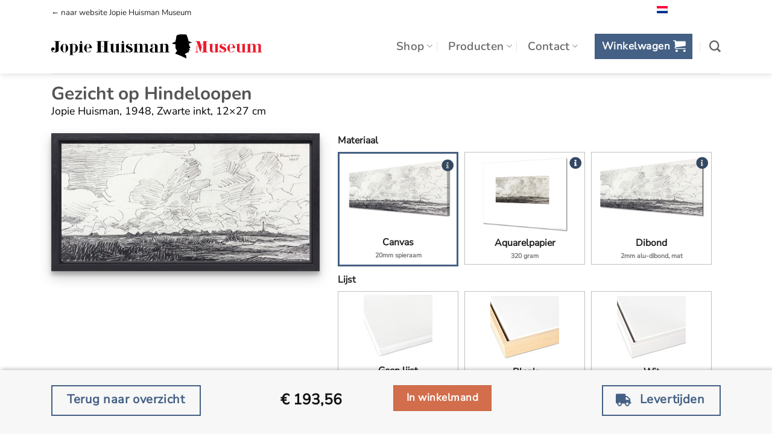

--- FILE ---
content_type: text/html; charset=UTF-8
request_url: https://webwinkel.jopiehuismanmuseum.nl/product/gezicht-op-hindeloopen/?product_tag=canvas&list=baklijst-zwart
body_size: 62975
content:
<!DOCTYPE html>
<html lang="nl-NL" class="loading-site no-js">
<head>
	<meta charset="UTF-8" />
	<link rel="profile" href="http://gmpg.org/xfn/11" />
	<link rel="pingback" href="https://webwinkel.jopiehuismanmuseum.nl/xmlrpc.php" />

	<script>(function(html){html.className = html.className.replace(/\bno-js\b/,'js')})(document.documentElement);</script>
<meta name='robots' content='index, follow, max-image-preview:large, max-snippet:-1, max-video-preview:-1' />
	<style>img:is([sizes="auto" i], [sizes^="auto," i]) { contain-intrinsic-size: 3000px 1500px }</style>
	<link rel="alternate" hreflang="nl" href="https://webwinkel.jopiehuismanmuseum.nl/product/gezicht-op-hindeloopen/?product_tag=canvas&#038;list=baklijst-zwart" />
<link rel="alternate" hreflang="de" href="https://webwinkel.jopiehuismanmuseum.nl/de/Produkt/blick-auf-hindeloopen/?product_tag=canvas&#038;list=baklijst-zwart" />
<link rel="alternate" hreflang="x-default" href="https://webwinkel.jopiehuismanmuseum.nl/product/gezicht-op-hindeloopen/?product_tag=canvas&#038;list=baklijst-zwart" />
<meta name="viewport" content="width=device-width, initial-scale=1" />
	<!-- This site is optimized with the Yoast SEO plugin v26.3 - https://yoast.com/wordpress/plugins/seo/ -->
	<title>Gezicht op Hindeloopen - Webwinkel Jopie Huisman Museum</title>
	<link rel="canonical" href="https://webwinkel.jopiehuismanmuseum.nl/product/gezicht-op-hindeloopen/" />
	<meta property="og:locale" content="nl_NL" />
	<meta property="og:type" content="article" />
	<meta property="og:title" content="Gezicht op Hindeloopen - Webwinkel Jopie Huisman Museum" />
	<meta property="og:description" content="Jopie Huisman, 1948, Zwarte inkt, 12x27 cm" />
	<meta property="og:url" content="https://webwinkel.jopiehuismanmuseum.nl/product/gezicht-op-hindeloopen/" />
	<meta property="og:site_name" content="Webwinkel Jopie Huisman Museum" />
	<meta property="article:modified_time" content="2023-03-29T11:50:33+00:00" />
	<meta property="og:image" content="https://webwinkel.jopiehuismanmuseum.nl/wp-content/uploads/2021/11/jopie-huisman-efkes-thus-Gezicht-op-Hindeloopen-1948-2-1.jpg" />
	<meta property="og:image:width" content="1000" />
	<meta property="og:image:height" content="474" />
	<meta property="og:image:type" content="image/jpeg" />
	<meta name="twitter:card" content="summary_large_image" />
	<script type="application/ld+json" class="yoast-schema-graph">{"@context":"https://schema.org","@graph":[{"@type":"WebPage","@id":"https://webwinkel.jopiehuismanmuseum.nl/product/gezicht-op-hindeloopen/","url":"https://webwinkel.jopiehuismanmuseum.nl/product/gezicht-op-hindeloopen/","name":"Gezicht op Hindeloopen - Webwinkel Jopie Huisman Museum","isPartOf":{"@id":"https://webwinkel.jopiehuismanmuseum.nl/#website"},"primaryImageOfPage":{"@id":"https://webwinkel.jopiehuismanmuseum.nl/product/gezicht-op-hindeloopen/#primaryimage"},"image":{"@id":"https://webwinkel.jopiehuismanmuseum.nl/product/gezicht-op-hindeloopen/#primaryimage"},"thumbnailUrl":"https://webwinkel.jopiehuismanmuseum.nl/wp-content/uploads/2021/11/jopie-huisman-efkes-thus-Gezicht-op-Hindeloopen-1948-2-1.jpg","datePublished":"2021-09-30T10:41:53+00:00","dateModified":"2023-03-29T11:50:33+00:00","breadcrumb":{"@id":"https://webwinkel.jopiehuismanmuseum.nl/product/gezicht-op-hindeloopen/#breadcrumb"},"inLanguage":"nl-NL","potentialAction":[{"@type":"ReadAction","target":["https://webwinkel.jopiehuismanmuseum.nl/product/gezicht-op-hindeloopen/"]}]},{"@type":"ImageObject","inLanguage":"nl-NL","@id":"https://webwinkel.jopiehuismanmuseum.nl/product/gezicht-op-hindeloopen/#primaryimage","url":"https://webwinkel.jopiehuismanmuseum.nl/wp-content/uploads/2021/11/jopie-huisman-efkes-thus-Gezicht-op-Hindeloopen-1948-2-1.jpg","contentUrl":"https://webwinkel.jopiehuismanmuseum.nl/wp-content/uploads/2021/11/jopie-huisman-efkes-thus-Gezicht-op-Hindeloopen-1948-2-1.jpg","width":1000,"height":474,"caption":"Gezicht op Hindeloopen"},{"@type":"BreadcrumbList","@id":"https://webwinkel.jopiehuismanmuseum.nl/product/gezicht-op-hindeloopen/#breadcrumb","itemListElement":[{"@type":"ListItem","position":1,"name":"Home","item":"https://webwinkel.jopiehuismanmuseum.nl/"},{"@type":"ListItem","position":2,"name":"Winkel","item":"https://webwinkel.jopiehuismanmuseum.nl/"},{"@type":"ListItem","position":3,"name":"Gezicht op Hindeloopen"}]},{"@type":"WebSite","@id":"https://webwinkel.jopiehuismanmuseum.nl/#website","url":"https://webwinkel.jopiehuismanmuseum.nl/","name":"Webwinkel Jopie Huisman Museum","description":"","potentialAction":[{"@type":"SearchAction","target":{"@type":"EntryPoint","urlTemplate":"https://webwinkel.jopiehuismanmuseum.nl/?s={search_term_string}"},"query-input":{"@type":"PropertyValueSpecification","valueRequired":true,"valueName":"search_term_string"}}],"inLanguage":"nl-NL"}]}</script>
	<!-- / Yoast SEO plugin. -->


<link rel='dns-prefetch' href='//use.fontawesome.com' />
<link rel='prefetch' href='https://webwinkel.jopiehuismanmuseum.nl/wp-content/themes/flatsome/assets/js/flatsome.js?ver=e1ad26bd5672989785e1' />
<link rel='prefetch' href='https://webwinkel.jopiehuismanmuseum.nl/wp-content/themes/flatsome/assets/js/chunk.slider.js?ver=3.19.13' />
<link rel='prefetch' href='https://webwinkel.jopiehuismanmuseum.nl/wp-content/themes/flatsome/assets/js/chunk.popups.js?ver=3.19.13' />
<link rel='prefetch' href='https://webwinkel.jopiehuismanmuseum.nl/wp-content/themes/flatsome/assets/js/chunk.tooltips.js?ver=3.19.13' />
<link rel='prefetch' href='https://webwinkel.jopiehuismanmuseum.nl/wp-content/themes/flatsome/assets/js/woocommerce.js?ver=dd6035ce106022a74757' />
<style id='wp-block-library-inline-css' type='text/css'>
:root{--wp-admin-theme-color:#007cba;--wp-admin-theme-color--rgb:0,124,186;--wp-admin-theme-color-darker-10:#006ba1;--wp-admin-theme-color-darker-10--rgb:0,107,161;--wp-admin-theme-color-darker-20:#005a87;--wp-admin-theme-color-darker-20--rgb:0,90,135;--wp-admin-border-width-focus:2px;--wp-block-synced-color:#7a00df;--wp-block-synced-color--rgb:122,0,223;--wp-bound-block-color:var(--wp-block-synced-color)}@media (min-resolution:192dpi){:root{--wp-admin-border-width-focus:1.5px}}.wp-element-button{cursor:pointer}:root{--wp--preset--font-size--normal:16px;--wp--preset--font-size--huge:42px}:root .has-very-light-gray-background-color{background-color:#eee}:root .has-very-dark-gray-background-color{background-color:#313131}:root .has-very-light-gray-color{color:#eee}:root .has-very-dark-gray-color{color:#313131}:root .has-vivid-green-cyan-to-vivid-cyan-blue-gradient-background{background:linear-gradient(135deg,#00d084,#0693e3)}:root .has-purple-crush-gradient-background{background:linear-gradient(135deg,#34e2e4,#4721fb 50%,#ab1dfe)}:root .has-hazy-dawn-gradient-background{background:linear-gradient(135deg,#faaca8,#dad0ec)}:root .has-subdued-olive-gradient-background{background:linear-gradient(135deg,#fafae1,#67a671)}:root .has-atomic-cream-gradient-background{background:linear-gradient(135deg,#fdd79a,#004a59)}:root .has-nightshade-gradient-background{background:linear-gradient(135deg,#330968,#31cdcf)}:root .has-midnight-gradient-background{background:linear-gradient(135deg,#020381,#2874fc)}.has-regular-font-size{font-size:1em}.has-larger-font-size{font-size:2.625em}.has-normal-font-size{font-size:var(--wp--preset--font-size--normal)}.has-huge-font-size{font-size:var(--wp--preset--font-size--huge)}.has-text-align-center{text-align:center}.has-text-align-left{text-align:left}.has-text-align-right{text-align:right}#end-resizable-editor-section{display:none}.aligncenter{clear:both}.items-justified-left{justify-content:flex-start}.items-justified-center{justify-content:center}.items-justified-right{justify-content:flex-end}.items-justified-space-between{justify-content:space-between}.screen-reader-text{border:0;clip-path:inset(50%);height:1px;margin:-1px;overflow:hidden;padding:0;position:absolute;width:1px;word-wrap:normal!important}.screen-reader-text:focus{background-color:#ddd;clip-path:none;color:#444;display:block;font-size:1em;height:auto;left:5px;line-height:normal;padding:15px 23px 14px;text-decoration:none;top:5px;width:auto;z-index:100000}html :where(.has-border-color){border-style:solid}html :where([style*=border-top-color]){border-top-style:solid}html :where([style*=border-right-color]){border-right-style:solid}html :where([style*=border-bottom-color]){border-bottom-style:solid}html :where([style*=border-left-color]){border-left-style:solid}html :where([style*=border-width]){border-style:solid}html :where([style*=border-top-width]){border-top-style:solid}html :where([style*=border-right-width]){border-right-style:solid}html :where([style*=border-bottom-width]){border-bottom-style:solid}html :where([style*=border-left-width]){border-left-style:solid}html :where(img[class*=wp-image-]){height:auto;max-width:100%}:where(figure){margin:0 0 1em}html :where(.is-position-sticky){--wp-admin--admin-bar--position-offset:var(--wp-admin--admin-bar--height,0px)}@media screen and (max-width:600px){html :where(.is-position-sticky){--wp-admin--admin-bar--position-offset:0px}}
</style>
<style id='font-awesome-svg-styles-default-inline-css' type='text/css'>
.svg-inline--fa {
  display: inline-block;
  height: 1em;
  overflow: visible;
  vertical-align: -.125em;
}
</style>
<link rel='stylesheet' id='font-awesome-svg-styles-css' href='https://webwinkel.jopiehuismanmuseum.nl/wp-content/uploads/font-awesome/v5.15.4/css/svg-with-js.css' type='text/css' media='all' />
<style id='font-awesome-svg-styles-inline-css' type='text/css'>
   .wp-block-font-awesome-icon svg::before,
   .wp-rich-text-font-awesome-icon svg::before {content: unset;}
</style>
<link rel='stylesheet' id='contact-form-7-css' href='https://webwinkel.jopiehuismanmuseum.nl/wp-content/plugins/contact-form-7/includes/css/styles.css?ver=6.1.3' type='text/css' media='all' />
<style id='woocommerce-inline-inline-css' type='text/css'>
.woocommerce form .form-row .required { visibility: visible; }
</style>
<link rel='stylesheet' id='wpml-menu-item-0-css' href='https://webwinkel.jopiehuismanmuseum.nl/wp-content/plugins/sitepress-multilingual-cms/templates/language-switchers/menu-item/style.min.css?ver=1' type='text/css' media='all' />
<style id='wpml-menu-item-0-inline-css' type='text/css'>
.wpml-ls-slot-69, .wpml-ls-slot-69 a, .wpml-ls-slot-69 a:visited{color:#232323;}.wpml-ls-slot-69:hover, .wpml-ls-slot-69:hover a, .wpml-ls-slot-69 a:hover{color:#232323;}.wpml-ls-slot-69.wpml-ls-current-language, .wpml-ls-slot-69.wpml-ls-current-language a, .wpml-ls-slot-69.wpml-ls-current-language a:visited{color:#232323;}.wpml-ls-slot-69.wpml-ls-current-language:hover, .wpml-ls-slot-69.wpml-ls-current-language:hover a, .wpml-ls-slot-69.wpml-ls-current-language a:hover{color:#232323;}.wpml-ls-slot-69.wpml-ls-current-language .wpml-ls-slot-69, .wpml-ls-slot-69.wpml-ls-current-language .wpml-ls-slot-69 a, .wpml-ls-slot-69.wpml-ls-current-language .wpml-ls-slot-69 a:visited{color:#232323;}.wpml-ls-slot-69.wpml-ls-current-language .wpml-ls-slot-69:hover, .wpml-ls-slot-69.wpml-ls-current-language .wpml-ls-slot-69:hover a, .wpml-ls-slot-69.wpml-ls-current-language .wpml-ls-slot-69 a:hover {color:#232323;}
</style>
<link rel='stylesheet' id='brands-styles-css' href='https://webwinkel.jopiehuismanmuseum.nl/wp-content/plugins/woocommerce/assets/css/brands.css?ver=10.3.4' type='text/css' media='all' />
<link rel='stylesheet' id='font-awesome-official-css' href='https://use.fontawesome.com/releases/v5.15.4/css/all.css' type='text/css' media='all' integrity="sha384-DyZ88mC6Up2uqS4h/KRgHuoeGwBcD4Ng9SiP4dIRy0EXTlnuz47vAwmeGwVChigm" crossorigin="anonymous" />
<link rel='stylesheet' id='flatsome-main-css' href='https://webwinkel.jopiehuismanmuseum.nl/wp-content/themes/flatsome/assets/css/flatsome.css?ver=3.19.13' type='text/css' media='all' />
<style id='flatsome-main-inline-css' type='text/css'>
@font-face {
				font-family: "fl-icons";
				font-display: block;
				src: url(https://webwinkel.jopiehuismanmuseum.nl/wp-content/themes/flatsome/assets/css/icons/fl-icons.eot?v=3.19.13);
				src:
					url(https://webwinkel.jopiehuismanmuseum.nl/wp-content/themes/flatsome/assets/css/icons/fl-icons.eot#iefix?v=3.19.13) format("embedded-opentype"),
					url(https://webwinkel.jopiehuismanmuseum.nl/wp-content/themes/flatsome/assets/css/icons/fl-icons.woff2?v=3.19.13) format("woff2"),
					url(https://webwinkel.jopiehuismanmuseum.nl/wp-content/themes/flatsome/assets/css/icons/fl-icons.ttf?v=3.19.13) format("truetype"),
					url(https://webwinkel.jopiehuismanmuseum.nl/wp-content/themes/flatsome/assets/css/icons/fl-icons.woff?v=3.19.13) format("woff"),
					url(https://webwinkel.jopiehuismanmuseum.nl/wp-content/themes/flatsome/assets/css/icons/fl-icons.svg?v=3.19.13#fl-icons) format("svg");
			}
</style>
<link rel='stylesheet' id='flatsome-shop-css' href='https://webwinkel.jopiehuismanmuseum.nl/wp-content/themes/flatsome/assets/css/flatsome-shop.css?ver=3.19.13' type='text/css' media='all' />
<link rel='stylesheet' id='flatsome-style-css' href='https://webwinkel.jopiehuismanmuseum.nl/wp-content/themes/flatsome-child/style.css?ver=3.0' type='text/css' media='all' />
<link rel='stylesheet' id='font-awesome-official-v4shim-css' href='https://use.fontawesome.com/releases/v5.15.4/css/v4-shims.css' type='text/css' media='all' integrity="sha384-Vq76wejb3QJM4nDatBa5rUOve+9gkegsjCebvV/9fvXlGWo4HCMR4cJZjjcF6Viv" crossorigin="anonymous" />
<style id='font-awesome-official-v4shim-inline-css' type='text/css'>
@font-face {
font-family: "FontAwesome";
font-display: block;
src: url("https://use.fontawesome.com/releases/v5.15.4/webfonts/fa-brands-400.eot"),
		url("https://use.fontawesome.com/releases/v5.15.4/webfonts/fa-brands-400.eot?#iefix") format("embedded-opentype"),
		url("https://use.fontawesome.com/releases/v5.15.4/webfonts/fa-brands-400.woff2") format("woff2"),
		url("https://use.fontawesome.com/releases/v5.15.4/webfonts/fa-brands-400.woff") format("woff"),
		url("https://use.fontawesome.com/releases/v5.15.4/webfonts/fa-brands-400.ttf") format("truetype"),
		url("https://use.fontawesome.com/releases/v5.15.4/webfonts/fa-brands-400.svg#fontawesome") format("svg");
}

@font-face {
font-family: "FontAwesome";
font-display: block;
src: url("https://use.fontawesome.com/releases/v5.15.4/webfonts/fa-solid-900.eot"),
		url("https://use.fontawesome.com/releases/v5.15.4/webfonts/fa-solid-900.eot?#iefix") format("embedded-opentype"),
		url("https://use.fontawesome.com/releases/v5.15.4/webfonts/fa-solid-900.woff2") format("woff2"),
		url("https://use.fontawesome.com/releases/v5.15.4/webfonts/fa-solid-900.woff") format("woff"),
		url("https://use.fontawesome.com/releases/v5.15.4/webfonts/fa-solid-900.ttf") format("truetype"),
		url("https://use.fontawesome.com/releases/v5.15.4/webfonts/fa-solid-900.svg#fontawesome") format("svg");
}

@font-face {
font-family: "FontAwesome";
font-display: block;
src: url("https://use.fontawesome.com/releases/v5.15.4/webfonts/fa-regular-400.eot"),
		url("https://use.fontawesome.com/releases/v5.15.4/webfonts/fa-regular-400.eot?#iefix") format("embedded-opentype"),
		url("https://use.fontawesome.com/releases/v5.15.4/webfonts/fa-regular-400.woff2") format("woff2"),
		url("https://use.fontawesome.com/releases/v5.15.4/webfonts/fa-regular-400.woff") format("woff"),
		url("https://use.fontawesome.com/releases/v5.15.4/webfonts/fa-regular-400.ttf") format("truetype"),
		url("https://use.fontawesome.com/releases/v5.15.4/webfonts/fa-regular-400.svg#fontawesome") format("svg");
unicode-range: U+F004-F005,U+F007,U+F017,U+F022,U+F024,U+F02E,U+F03E,U+F044,U+F057-F059,U+F06E,U+F070,U+F075,U+F07B-F07C,U+F080,U+F086,U+F089,U+F094,U+F09D,U+F0A0,U+F0A4-F0A7,U+F0C5,U+F0C7-F0C8,U+F0E0,U+F0EB,U+F0F3,U+F0F8,U+F0FE,U+F111,U+F118-F11A,U+F11C,U+F133,U+F144,U+F146,U+F14A,U+F14D-F14E,U+F150-F152,U+F15B-F15C,U+F164-F165,U+F185-F186,U+F191-F192,U+F1AD,U+F1C1-F1C9,U+F1CD,U+F1D8,U+F1E3,U+F1EA,U+F1F6,U+F1F9,U+F20A,U+F247-F249,U+F24D,U+F254-F25B,U+F25D,U+F267,U+F271-F274,U+F279,U+F28B,U+F28D,U+F2B5-F2B6,U+F2B9,U+F2BB,U+F2BD,U+F2C1-F2C2,U+F2D0,U+F2D2,U+F2DC,U+F2ED,U+F328,U+F358-F35B,U+F3A5,U+F3D1,U+F410,U+F4AD;
}
</style>
<script type="text/javascript" id="wpml-cookie-js-extra">
/* <![CDATA[ */
var wpml_cookies = {"wp-wpml_current_language":{"value":"nl","expires":1,"path":"\/"}};
var wpml_cookies = {"wp-wpml_current_language":{"value":"nl","expires":1,"path":"\/"}};
/* ]]> */
</script>
<script type="text/javascript" src="https://webwinkel.jopiehuismanmuseum.nl/wp-content/plugins/sitepress-multilingual-cms/res/js/cookies/language-cookie.js?ver=484900" id="wpml-cookie-js" defer="defer" data-wp-strategy="defer"></script>
<script type="text/javascript" src="https://webwinkel.jopiehuismanmuseum.nl/wp-includes/js/jquery/jquery.min.js?ver=3.7.1" id="jquery-core-js"></script>
<script type="text/javascript" src="https://webwinkel.jopiehuismanmuseum.nl/wp-includes/js/jquery/jquery-migrate.min.js?ver=3.4.1" id="jquery-migrate-js"></script>
<script type="text/javascript" src="https://webwinkel.jopiehuismanmuseum.nl/wp-content/plugins/woocommerce/assets/js/jquery-blockui/jquery.blockUI.min.js?ver=2.7.0-wc.10.3.4" id="wc-jquery-blockui-js" data-wp-strategy="defer"></script>
<script type="text/javascript" id="wc-add-to-cart-js-extra">
/* <![CDATA[ */
var wc_add_to_cart_params = {"ajax_url":"\/wp-admin\/admin-ajax.php","wc_ajax_url":"\/?wc-ajax=%%endpoint%%","i18n_view_cart":"Bekijk winkelwagen","cart_url":"https:\/\/webwinkel.jopiehuismanmuseum.nl\/winkelwagen\/","is_cart":"","cart_redirect_after_add":"yes"};
/* ]]> */
</script>
<script type="text/javascript" src="https://webwinkel.jopiehuismanmuseum.nl/wp-content/plugins/woocommerce/assets/js/frontend/add-to-cart.min.js?ver=10.3.4" id="wc-add-to-cart-js" defer="defer" data-wp-strategy="defer"></script>
<script type="text/javascript" id="wc-single-product-js-extra">
/* <![CDATA[ */
var wc_single_product_params = {"i18n_required_rating_text":"Selecteer een waardering","i18n_rating_options":["1 van de 5 sterren","2 van de 5 sterren","3 van de 5 sterren","4 van de 5 sterren","5 van de 5 sterren"],"i18n_product_gallery_trigger_text":"Afbeeldinggalerij in volledig scherm bekijken","review_rating_required":"yes","flexslider":{"rtl":false,"animation":"slide","smoothHeight":true,"directionNav":false,"controlNav":"thumbnails","slideshow":false,"animationSpeed":500,"animationLoop":false,"allowOneSlide":false},"zoom_enabled":"","zoom_options":[],"photoswipe_enabled":"","photoswipe_options":{"shareEl":false,"closeOnScroll":false,"history":false,"hideAnimationDuration":0,"showAnimationDuration":0},"flexslider_enabled":""};
/* ]]> */
</script>
<script type="text/javascript" src="https://webwinkel.jopiehuismanmuseum.nl/wp-content/plugins/woocommerce/assets/js/frontend/single-product.min.js?ver=10.3.4" id="wc-single-product-js" defer="defer" data-wp-strategy="defer"></script>
<script type="text/javascript" src="https://webwinkel.jopiehuismanmuseum.nl/wp-content/plugins/woocommerce/assets/js/js-cookie/js.cookie.min.js?ver=2.1.4-wc.10.3.4" id="wc-js-cookie-js" data-wp-strategy="defer"></script>
<meta name="generator" content="WPML ver:4.8.4 stt:37,3;" />
	<meta name="google-site-verification" content="uJRaNkQpzhEDs9gpI84VDrtm4-kbDXFYTkkdev9t-9o" />
	 <!-- Google Tag Manager -->
<script>(function(w,d,s,l,i){w[l]=w[l]||[];w[l].push({'gtm.start':
new Date().getTime(),event:'gtm.js'});var f=d.getElementsByTagName(s)[0],
j=d.createElement(s),dl=l!='dataLayer'?'&l='+l:'';j.async=true;j.src=
'https://www.googletagmanager.com/gtm.js?id='+i+dl;f.parentNode.insertBefore(j,f);
})(window,document,'script','dataLayer','GTM-T863CLGD');</script>
<!-- End Google Tag Manager -->	<noscript><style>.woocommerce-product-gallery{ opacity: 1 !important; }</style></noscript>
	<link rel="icon" href="https://webwinkel.jopiehuismanmuseum.nl/wp-content/uploads/2021/11/Jopie-Huisman-Museum-favicon01.jpeg" sizes="32x32" />
<link rel="icon" href="https://webwinkel.jopiehuismanmuseum.nl/wp-content/uploads/2021/11/Jopie-Huisman-Museum-favicon01.jpeg" sizes="192x192" />
<link rel="apple-touch-icon" href="https://webwinkel.jopiehuismanmuseum.nl/wp-content/uploads/2021/11/Jopie-Huisman-Museum-favicon01.jpeg" />
<meta name="msapplication-TileImage" content="https://webwinkel.jopiehuismanmuseum.nl/wp-content/uploads/2021/11/Jopie-Huisman-Museum-favicon01.jpeg" />
<style id="custom-css" type="text/css">:root {--primary-color: #446084;--fs-color-primary: #446084;--fs-color-secondary: #d26e4b;--fs-color-success: #7a9c59;--fs-color-alert: #b20000;--fs-experimental-link-color: #334862;--fs-experimental-link-color-hover: #111;}.tooltipster-base {--tooltip-color: #fff;--tooltip-bg-color: #000;}.off-canvas-right .mfp-content, .off-canvas-left .mfp-content {--drawer-width: 300px;}.off-canvas .mfp-content.off-canvas-cart {--drawer-width: 360px;}.container-width, .full-width .ubermenu-nav, .container, .row{max-width: 1140px}.row.row-collapse{max-width: 1110px}.row.row-small{max-width: 1132.5px}.row.row-large{max-width: 1170px}.sticky-add-to-cart--active, #wrapper,#main,#main.dark{background-color: #ffffff}.header-main{height: 90px}#logo img{max-height: 90px}#logo{width:349px;}#logo img{padding:3px 0;}.header-bottom{min-height: 10px}.header-top{min-height: 20px}.transparent .header-main{height: 30px}.transparent #logo img{max-height: 30px}.has-transparent + .page-title:first-of-type,.has-transparent + #main > .page-title,.has-transparent + #main > div > .page-title,.has-transparent + #main .page-header-wrapper:first-of-type .page-title{padding-top: 110px;}.header.show-on-scroll,.stuck .header-main{height:30px!important}.stuck #logo img{max-height: 30px!important}.search-form{ width: 24%;}.header-bg-color {background-color: #ffffff}.header-bottom {background-color: #f1f1f1}.header-main .nav > li > a{line-height: 16px }@media (max-width: 549px) {.header-main{height: 62px}#logo img{max-height: 62px}}.nav-dropdown{border-radius:15px}.nav-dropdown{font-size:100%}.header-top{background-color:#ffffff!important;}body{font-size: 110%;}@media screen and (max-width: 549px){body{font-size: 100%;}}body{font-family: "Nunito Sans", sans-serif;}body {font-weight: 400;font-style: normal;}.nav > li > a {font-family: Nunito, sans-serif;}.mobile-sidebar-levels-2 .nav > li > ul > li > a {font-family: Nunito, sans-serif;}.nav > li > a,.mobile-sidebar-levels-2 .nav > li > ul > li > a {font-weight: 600;font-style: normal;}h1,h2,h3,h4,h5,h6,.heading-font, .off-canvas-center .nav-sidebar.nav-vertical > li > a{font-family: Nunito, sans-serif;}h1,h2,h3,h4,h5,h6,.heading-font,.banner h1,.banner h2 {font-weight: 700;font-style: normal;}.alt-font{font-family: Nunito, sans-serif;}.alt-font {font-weight: 400!important;font-style: normal!important;}.breadcrumbs{text-transform: none;}button,.button{text-transform: none;}.nav > li > a, .links > li > a{text-transform: none;}.section-title span{text-transform: none;}h3.widget-title,span.widget-title{text-transform: none;}.pswp__bg,.mfp-bg.mfp-ready{background-color: #0a0a0a}@media screen and (min-width: 550px){.products .box-vertical .box-image{min-width: 300px!important;width: 300px!important;}}.footer-1{background-color: #ffffff}.footer-2{background-color: #ffffff}.absolute-footer, html{background-color: #ffffff}.page-title-small + main .product-container > .row{padding-top:0;}button[name='update_cart'] { display: none; }.nav-vertical-fly-out > li + li {border-top-width: 1px; border-top-style: solid;}/* Custom CSS */#time-countdown-wrap {position: fixed;padding: 20px;text-align: center;background: white;border: solid 1px;z-index: 900;display: none;}.woocommerce-result-count,.woocommerce-ordering {display: none;}.header-language-dropdown a {font-size: 0px !important;padding-right: 0 !important;}.header-language-dropdown ul.nav-dropdown {min-width: 96px !important;}.header-language-dropdown .image-icon img,.header-language-dropdown ul.nav-dropdown .icon-image img {width: 25px !important;}.product_title {margin-bottom: -5px;}.product-page-title {padding: 15px 15px 0 15px;}.product-info {padding-top: 0;}.mfp-ready .mfp-close {opacity: 1;background: grey;display: none;}.cart > .buttons_added {display: none !important;}.product-page-price {margin-right: 10px !important;font-size: 1.4em;}.single_add_to_cart_button {font-size: 1.2em !important;}.shop_table th,dl.variation,.calculated_shipping th.product-name,form.checkout h3,.checkout-sidebar h3 {text-transform: initial;}dl.variation {font-size: 18px;}.cart-collaterals {color: black;}.woocommerce-cart-form__contents th,.cart_totals tbody th,.cart_totals tbody td {font-size: 1em;}.woocommerce-checkout-review-order,.cart_item td,.woocommerce-shipping-totals td,.woocommerce-privacy-policy-text {color: black;}.cart_item td {font-size: 1em;}.shipping__list_label {opacity: 1;}.lightbox-popup {max-width: 1200px;padding: 20px;}.lightbox-popup-small {max-width: 600px;padding: 20px;}.lightbox-btns-center {text-align: center;margin: 0 auto;}.copyright-wrap {position: absolute;right: 20px;top: 35px;}.copyright-logo {margin-top: -7px;margin-left: 5px;width: 100px;-webkit-filter: grayscale(100%);filter: grayscale(100%);}input.wpcf7-form-control.wpcf7-submit {background-color: #7a9c59;}.product-name a {font-weight: bold;}/* Verwijderd: commentaarregels en onduidelijke code voor overzicht */.mfp-close {top: 100px;right: 100px;}.product-item-shadow .box-image {box-shadow: rgb(0 0 0 / 19%) 0px 10px 20px, rgb(0 0 0 / 23%) 0px 6px 6px;}.absolute-footer.dark {color: rgba(255,255,255,.8);}.mfp-bg.mfp-ready {opacity: 0.9;}.jhm-featured-img,.attachment-shop_single {box-shadow: rgba(0, 0, 0, 0.19) 0px 10px 20px, rgba(0, 0, 0, 0.23) 0px 6px 6px;}/* Verwijderd: onduidelijke commentaar en niet gebruikte code */.attachment-shop_single {border: none !important;}.art-preview-wrap {border: 1px solid silver !important;}.btn-museum {margin-right: -5px;}.breadcrumbs {display: none;}.page-title-inner {min-height: 0;}.category-page-row {padding-top: 0px;}/* Uitgeschakelde code, kan worden verwijderd of opnieuw gebruiken indien nodigul.option-switch-lijst li,ul.option-switch-formaat li:not(.option-papier) {width: 120px !important;}.option-papier {width: 160px !important;}*/.row-small > .flickity-viewport > .flickity-slider > .col,.row-small > .col {padding: 5px 32.8px 19.6px !important;}.catalog-card-price {font-weight: bold;color: #111;}dl.variation {font-size: 15px;}.hoofdmenu {font-size: 120%;}.product-gallery-wrap-space {height: 0px;}.ux-menu-link__link {font-size: 80%;}.product_title {margin-top: -15px;}.logo-popup-close {position: absolute;right: 25px;top: 10px;/* font-size: 2em; */z-index: 999;}/* Verwijderde of uitgeschakelde code: kan verwijderd worden of opnieuw worden gebruikt indien nodigthead > tr > th.product-name {border-top-width: 0px !important;border-left-width: 0px !important;border-right-width: 0px !important;}*//* Commentaar over border-width correctie, indien nodig weer activerenhtml :where([style*=border-width]) {border-left: 0px !important;border-right: 0px !important;border-top: 0px !important;}*/.woocommerce-checkout-payment label img,.wc_payment_methods img {max-height: 30px;float: right;}/* Ongebruikte of uitgecommentarieerde code voor features zoals afbeeldingen in featured of books..jhm-featured-img {/* display: block !important;max-width: 100% !important;height: auto !important; } *//* Reset padding en margin voor .video_artimedes */.video_artimedes {padding: 0 !important;margin: 0 !important;}/* Styling voor boek */.book {width: 200px; /* breedte van het boek */height: 300px; /* hoogte van het boek */background-color: #fff; /* achtergrondkleur */box-shadow: 0 4px 8px rgba(0, 0, 0, 0.2); /* schaduw voor diepte */border-radius: 8px; /* afgeronde hoeken */overflow: hidden;transition: transform 0.3s ease, box-shadow 0.3s ease;cursor: pointer;}/* Styling voor sectie met cadeauproducten */.section-gift-product {margin-top: -30px;background: #485563; /* fallback voor oude browsers */background: -webkit-linear-gradient(to top, #29323c, #485563); /* Chrome 10-25, Safari 5.1-6 */background: linear-gradient(to top, #29323c, #485563); /* W3C, IE 10+/ Edge, Firefox 16+, Chrome 26+, Opera 12+, Safari 7+ */}/* Custom CSS Tablet */@media (max-width: 849px){.ux-menu-link__link { font-size: 100%;}.jhm-featured-img {margin: 0 auto; display: block; height:400px; margin-bottom:50px;}.catalog-card-add-to-cart {font-size: 0.90em;}}/* Custom CSS Mobile */@media (max-width: 549px){.product-gallery-wrap-space {height: 30px;}.jhm-featured-img {margin: 0 auto; display: block; height:220px !important; margin-bottom:0px !important;margin-top:-10px !important;}.product-title{font-size: 100%; line-height: 2; text-align: left !important; margin-top: 0px;}.product-details-info {margin-top:-20px}.product-short-description {font-size: 90%; line-height: 2; text-align: left !important;}form.cart > .option-field {width: 100%;}.catalog-card-price {float: left;font-size: 0.8em;}.catalog-card-add-to-cart {float: right;font-size: 0.40em;}}.label-new.menu-item > a:after{content:"Nieuw";}.label-hot.menu-item > a:after{content:"Hot";}.label-sale.menu-item > a:after{content:"Aanbieding";}.label-popular.menu-item > a:after{content:"Populair";}</style>		<style type="text/css" id="wp-custom-css">
			.woocommerce-cart .footer-wrapper, .woocommerce-checkout .footer-wrapper {
	display: none;
}

.section-top-stolen-paintings {
	max-width: 1170px;
	margin: 0 auto;
}		</style>
		<style id="kirki-inline-styles">/* cyrillic-ext */
@font-face {
  font-family: 'Nunito';
  font-style: normal;
  font-weight: 400;
  font-display: swap;
  src: url(https://webwinkel.jopiehuismanmuseum.nl/wp-content/fonts/nunito/XRXV3I6Li01BKofIOOaBXso.woff2) format('woff2');
  unicode-range: U+0460-052F, U+1C80-1C8A, U+20B4, U+2DE0-2DFF, U+A640-A69F, U+FE2E-FE2F;
}
/* cyrillic */
@font-face {
  font-family: 'Nunito';
  font-style: normal;
  font-weight: 400;
  font-display: swap;
  src: url(https://webwinkel.jopiehuismanmuseum.nl/wp-content/fonts/nunito/XRXV3I6Li01BKofIMeaBXso.woff2) format('woff2');
  unicode-range: U+0301, U+0400-045F, U+0490-0491, U+04B0-04B1, U+2116;
}
/* vietnamese */
@font-face {
  font-family: 'Nunito';
  font-style: normal;
  font-weight: 400;
  font-display: swap;
  src: url(https://webwinkel.jopiehuismanmuseum.nl/wp-content/fonts/nunito/XRXV3I6Li01BKofIOuaBXso.woff2) format('woff2');
  unicode-range: U+0102-0103, U+0110-0111, U+0128-0129, U+0168-0169, U+01A0-01A1, U+01AF-01B0, U+0300-0301, U+0303-0304, U+0308-0309, U+0323, U+0329, U+1EA0-1EF9, U+20AB;
}
/* latin-ext */
@font-face {
  font-family: 'Nunito';
  font-style: normal;
  font-weight: 400;
  font-display: swap;
  src: url(https://webwinkel.jopiehuismanmuseum.nl/wp-content/fonts/nunito/XRXV3I6Li01BKofIO-aBXso.woff2) format('woff2');
  unicode-range: U+0100-02BA, U+02BD-02C5, U+02C7-02CC, U+02CE-02D7, U+02DD-02FF, U+0304, U+0308, U+0329, U+1D00-1DBF, U+1E00-1E9F, U+1EF2-1EFF, U+2020, U+20A0-20AB, U+20AD-20C0, U+2113, U+2C60-2C7F, U+A720-A7FF;
}
/* latin */
@font-face {
  font-family: 'Nunito';
  font-style: normal;
  font-weight: 400;
  font-display: swap;
  src: url(https://webwinkel.jopiehuismanmuseum.nl/wp-content/fonts/nunito/XRXV3I6Li01BKofINeaB.woff2) format('woff2');
  unicode-range: U+0000-00FF, U+0131, U+0152-0153, U+02BB-02BC, U+02C6, U+02DA, U+02DC, U+0304, U+0308, U+0329, U+2000-206F, U+20AC, U+2122, U+2191, U+2193, U+2212, U+2215, U+FEFF, U+FFFD;
}
/* cyrillic-ext */
@font-face {
  font-family: 'Nunito';
  font-style: normal;
  font-weight: 600;
  font-display: swap;
  src: url(https://webwinkel.jopiehuismanmuseum.nl/wp-content/fonts/nunito/XRXV3I6Li01BKofIOOaBXso.woff2) format('woff2');
  unicode-range: U+0460-052F, U+1C80-1C8A, U+20B4, U+2DE0-2DFF, U+A640-A69F, U+FE2E-FE2F;
}
/* cyrillic */
@font-face {
  font-family: 'Nunito';
  font-style: normal;
  font-weight: 600;
  font-display: swap;
  src: url(https://webwinkel.jopiehuismanmuseum.nl/wp-content/fonts/nunito/XRXV3I6Li01BKofIMeaBXso.woff2) format('woff2');
  unicode-range: U+0301, U+0400-045F, U+0490-0491, U+04B0-04B1, U+2116;
}
/* vietnamese */
@font-face {
  font-family: 'Nunito';
  font-style: normal;
  font-weight: 600;
  font-display: swap;
  src: url(https://webwinkel.jopiehuismanmuseum.nl/wp-content/fonts/nunito/XRXV3I6Li01BKofIOuaBXso.woff2) format('woff2');
  unicode-range: U+0102-0103, U+0110-0111, U+0128-0129, U+0168-0169, U+01A0-01A1, U+01AF-01B0, U+0300-0301, U+0303-0304, U+0308-0309, U+0323, U+0329, U+1EA0-1EF9, U+20AB;
}
/* latin-ext */
@font-face {
  font-family: 'Nunito';
  font-style: normal;
  font-weight: 600;
  font-display: swap;
  src: url(https://webwinkel.jopiehuismanmuseum.nl/wp-content/fonts/nunito/XRXV3I6Li01BKofIO-aBXso.woff2) format('woff2');
  unicode-range: U+0100-02BA, U+02BD-02C5, U+02C7-02CC, U+02CE-02D7, U+02DD-02FF, U+0304, U+0308, U+0329, U+1D00-1DBF, U+1E00-1E9F, U+1EF2-1EFF, U+2020, U+20A0-20AB, U+20AD-20C0, U+2113, U+2C60-2C7F, U+A720-A7FF;
}
/* latin */
@font-face {
  font-family: 'Nunito';
  font-style: normal;
  font-weight: 600;
  font-display: swap;
  src: url(https://webwinkel.jopiehuismanmuseum.nl/wp-content/fonts/nunito/XRXV3I6Li01BKofINeaB.woff2) format('woff2');
  unicode-range: U+0000-00FF, U+0131, U+0152-0153, U+02BB-02BC, U+02C6, U+02DA, U+02DC, U+0304, U+0308, U+0329, U+2000-206F, U+20AC, U+2122, U+2191, U+2193, U+2212, U+2215, U+FEFF, U+FFFD;
}
/* cyrillic-ext */
@font-face {
  font-family: 'Nunito';
  font-style: normal;
  font-weight: 700;
  font-display: swap;
  src: url(https://webwinkel.jopiehuismanmuseum.nl/wp-content/fonts/nunito/XRXV3I6Li01BKofIOOaBXso.woff2) format('woff2');
  unicode-range: U+0460-052F, U+1C80-1C8A, U+20B4, U+2DE0-2DFF, U+A640-A69F, U+FE2E-FE2F;
}
/* cyrillic */
@font-face {
  font-family: 'Nunito';
  font-style: normal;
  font-weight: 700;
  font-display: swap;
  src: url(https://webwinkel.jopiehuismanmuseum.nl/wp-content/fonts/nunito/XRXV3I6Li01BKofIMeaBXso.woff2) format('woff2');
  unicode-range: U+0301, U+0400-045F, U+0490-0491, U+04B0-04B1, U+2116;
}
/* vietnamese */
@font-face {
  font-family: 'Nunito';
  font-style: normal;
  font-weight: 700;
  font-display: swap;
  src: url(https://webwinkel.jopiehuismanmuseum.nl/wp-content/fonts/nunito/XRXV3I6Li01BKofIOuaBXso.woff2) format('woff2');
  unicode-range: U+0102-0103, U+0110-0111, U+0128-0129, U+0168-0169, U+01A0-01A1, U+01AF-01B0, U+0300-0301, U+0303-0304, U+0308-0309, U+0323, U+0329, U+1EA0-1EF9, U+20AB;
}
/* latin-ext */
@font-face {
  font-family: 'Nunito';
  font-style: normal;
  font-weight: 700;
  font-display: swap;
  src: url(https://webwinkel.jopiehuismanmuseum.nl/wp-content/fonts/nunito/XRXV3I6Li01BKofIO-aBXso.woff2) format('woff2');
  unicode-range: U+0100-02BA, U+02BD-02C5, U+02C7-02CC, U+02CE-02D7, U+02DD-02FF, U+0304, U+0308, U+0329, U+1D00-1DBF, U+1E00-1E9F, U+1EF2-1EFF, U+2020, U+20A0-20AB, U+20AD-20C0, U+2113, U+2C60-2C7F, U+A720-A7FF;
}
/* latin */
@font-face {
  font-family: 'Nunito';
  font-style: normal;
  font-weight: 700;
  font-display: swap;
  src: url(https://webwinkel.jopiehuismanmuseum.nl/wp-content/fonts/nunito/XRXV3I6Li01BKofINeaB.woff2) format('woff2');
  unicode-range: U+0000-00FF, U+0131, U+0152-0153, U+02BB-02BC, U+02C6, U+02DA, U+02DC, U+0304, U+0308, U+0329, U+2000-206F, U+20AC, U+2122, U+2191, U+2193, U+2212, U+2215, U+FEFF, U+FFFD;
}/* cyrillic-ext */
@font-face {
  font-family: 'Nunito Sans';
  font-style: normal;
  font-weight: 400;
  font-stretch: 100%;
  font-display: swap;
  src: url(https://webwinkel.jopiehuismanmuseum.nl/wp-content/fonts/nunito-sans/pe1mMImSLYBIv1o4X1M8ce2xCx3yop4tQpF_MeTm0lfGWVpNn64CL7U8upHZIbMV51Q42ptCp5F5bxqqtQ1yiU4G1ilXvlUlM_Y.woff2) format('woff2');
  unicode-range: U+0460-052F, U+1C80-1C8A, U+20B4, U+2DE0-2DFF, U+A640-A69F, U+FE2E-FE2F;
}
/* cyrillic */
@font-face {
  font-family: 'Nunito Sans';
  font-style: normal;
  font-weight: 400;
  font-stretch: 100%;
  font-display: swap;
  src: url(https://webwinkel.jopiehuismanmuseum.nl/wp-content/fonts/nunito-sans/pe1mMImSLYBIv1o4X1M8ce2xCx3yop4tQpF_MeTm0lfGWVpNn64CL7U8upHZIbMV51Q42ptCp5F5bxqqtQ1yiU4G1ilXt1UlM_Y.woff2) format('woff2');
  unicode-range: U+0301, U+0400-045F, U+0490-0491, U+04B0-04B1, U+2116;
}
/* vietnamese */
@font-face {
  font-family: 'Nunito Sans';
  font-style: normal;
  font-weight: 400;
  font-stretch: 100%;
  font-display: swap;
  src: url(https://webwinkel.jopiehuismanmuseum.nl/wp-content/fonts/nunito-sans/pe1mMImSLYBIv1o4X1M8ce2xCx3yop4tQpF_MeTm0lfGWVpNn64CL7U8upHZIbMV51Q42ptCp5F5bxqqtQ1yiU4G1ilXvFUlM_Y.woff2) format('woff2');
  unicode-range: U+0102-0103, U+0110-0111, U+0128-0129, U+0168-0169, U+01A0-01A1, U+01AF-01B0, U+0300-0301, U+0303-0304, U+0308-0309, U+0323, U+0329, U+1EA0-1EF9, U+20AB;
}
/* latin-ext */
@font-face {
  font-family: 'Nunito Sans';
  font-style: normal;
  font-weight: 400;
  font-stretch: 100%;
  font-display: swap;
  src: url(https://webwinkel.jopiehuismanmuseum.nl/wp-content/fonts/nunito-sans/pe1mMImSLYBIv1o4X1M8ce2xCx3yop4tQpF_MeTm0lfGWVpNn64CL7U8upHZIbMV51Q42ptCp5F5bxqqtQ1yiU4G1ilXvVUlM_Y.woff2) format('woff2');
  unicode-range: U+0100-02BA, U+02BD-02C5, U+02C7-02CC, U+02CE-02D7, U+02DD-02FF, U+0304, U+0308, U+0329, U+1D00-1DBF, U+1E00-1E9F, U+1EF2-1EFF, U+2020, U+20A0-20AB, U+20AD-20C0, U+2113, U+2C60-2C7F, U+A720-A7FF;
}
/* latin */
@font-face {
  font-family: 'Nunito Sans';
  font-style: normal;
  font-weight: 400;
  font-stretch: 100%;
  font-display: swap;
  src: url(https://webwinkel.jopiehuismanmuseum.nl/wp-content/fonts/nunito-sans/pe1mMImSLYBIv1o4X1M8ce2xCx3yop4tQpF_MeTm0lfGWVpNn64CL7U8upHZIbMV51Q42ptCp5F5bxqqtQ1yiU4G1ilXs1Ul.woff2) format('woff2');
  unicode-range: U+0000-00FF, U+0131, U+0152-0153, U+02BB-02BC, U+02C6, U+02DA, U+02DC, U+0304, U+0308, U+0329, U+2000-206F, U+20AC, U+2122, U+2191, U+2193, U+2212, U+2215, U+FEFF, U+FFFD;
}</style></head>

<body class="wp-singular product-template-default single single-product postid-3651 wp-theme-flatsome wp-child-theme-flatsome-child theme-flatsome woocommerce woocommerce-page woocommerce-no-js full-width header-shadow nav-dropdown-has-arrow nav-dropdown-has-shadow nav-dropdown-has-border">

 <!-- Google Tag Manager (noscript) -->
<noscript><iframe src="https://www.googletagmanager.com/ns.html?id=GTM-T863CLGD"
height="0" width="0" style="display:none;visibility:hidden"></iframe></noscript>
<!-- End Google Tag Manager (noscript) -->
<a class="skip-link screen-reader-text" href="#main">Ga naar inhoud</a>

<div id="wrapper">

	
	<header id="header" class="header ">
		<div class="header-wrapper">
			<div id="top-bar" class="header-top hide-for-sticky nav-dark hide-for-medium">
    <div class="flex-row container">
      <div class="flex-col hide-for-medium flex-left">
          <ul class="nav nav-left medium-nav-center nav-small  nav-divided">
              <li class="html custom html_top_right_text"><a style="color:#232323; font-size: 10pt;margin-bottom:-10px;" href="https://jopiehuismanmuseum.nl/">← naar website Jopie Huisman Museum</a></li>          </ul>
      </div>

      <div class="flex-col hide-for-medium flex-center">
          <ul class="nav nav-center nav-small  nav-divided">
                        </ul>
      </div>

      <div class="flex-col hide-for-medium flex-right">
         <ul class="nav top-bar-nav nav-right nav-small  nav-divided">
              <li id="menu-item-wpml-ls-69-nl" class="menu-item wpml-ls-slot-69 wpml-ls-item wpml-ls-item-nl wpml-ls-current-language wpml-ls-menu-item wpml-ls-first-item menu-item-type-wpml_ls_menu_item menu-item-object-wpml_ls_menu_item menu-item-has-children menu-item-wpml-ls-69-nl menu-item-design-default has-dropdown"><a href="https://webwinkel.jopiehuismanmuseum.nl/product/gezicht-op-hindeloopen/?product_tag=canvas&#038;list=baklijst-zwart" role="menuitem" class="nav-top-link" aria-expanded="false" aria-haspopup="menu"><img
            class="wpml-ls-flag"
            src="https://webwinkel.jopiehuismanmuseum.nl/wp-content/plugins/sitepress-multilingual-cms/res/flags/nl.png"
            alt=""
            
            
    /><span class="wpml-ls-native" lang="nl">Nederlands</span><i class="icon-angle-down" ></i></a>
<ul class="sub-menu nav-dropdown nav-dropdown-default">
	<li id="menu-item-wpml-ls-69-de" class="menu-item wpml-ls-slot-69 wpml-ls-item wpml-ls-item-de wpml-ls-menu-item wpml-ls-last-item menu-item-type-wpml_ls_menu_item menu-item-object-wpml_ls_menu_item menu-item-wpml-ls-69-de"><a title="Overschakelen naar Deutsch" href="https://webwinkel.jopiehuismanmuseum.nl/de/Produkt/blick-auf-hindeloopen/?product_tag=canvas&#038;list=baklijst-zwart" aria-label="Overschakelen naar Deutsch" role="menuitem"><img
            class="wpml-ls-flag"
            src="https://webwinkel.jopiehuismanmuseum.nl/wp-content/plugins/sitepress-multilingual-cms/res/flags/de.png"
            alt=""
            
            
    /><span class="wpml-ls-native" lang="de">Deutsch</span></a></li>
</ul>
</li>
          </ul>
      </div>

      
    </div>
</div>
<div id="masthead" class="header-main hide-for-sticky">
      <div class="header-inner flex-row container logo-left medium-logo-center" role="navigation">

          <!-- Logo -->
          <div id="logo" class="flex-col logo">
            
<!-- Header logo -->
<a href="https://webwinkel.jopiehuismanmuseum.nl/" title="Webwinkel Jopie Huisman Museum" rel="home">
		<img width="349" height="90" src="https://webwinkel.jopiehuismanmuseum.nl/webwinkel-wp/wp-content/uploads/2021/11/webwinkel_jopie_huisman_museum_logo.png" class="header_logo header-logo" alt="Webwinkel Jopie Huisman Museum"/><img  width="349" height="90" src="https://webwinkel.jopiehuismanmuseum.nl/webwinkel-wp/wp-content/uploads/2021/11/webwinkel_jopie_huisman_museum_logo.png" class="header-logo-dark" alt="Webwinkel Jopie Huisman Museum"/></a>
          </div>

          <!-- Mobile Left Elements -->
          <div class="flex-col show-for-medium flex-left">
            <ul class="mobile-nav nav nav-left ">
                          </ul>
          </div>

          <!-- Left Elements -->
          <div class="flex-col hide-for-medium flex-left
            flex-grow">
            <ul class="header-nav header-nav-main nav nav-left  nav-divided nav-size-medium nav-spacing-xlarge nav-uppercase" >
              <li class="html custom html_topbar_left"><li class="html header-button-1">
<div class="header-button btn-terug-overzicht">
<a href="https://webwinkel.jopiehuismanmuseum.nl/webwinkel-wp" class="button primary is-outline is-large" style="display: none">
<span>Terug naar overzicht</span>
</a>
</div>
</li></li>            </ul>
          </div>

          <!-- Right Elements -->
          <div class="flex-col hide-for-medium flex-right">
            <ul class="header-nav header-nav-main nav nav-right  nav-divided nav-size-medium nav-spacing-xlarge nav-uppercase">
              <li id="menu-item-4487" class="hoofdmenu menu-item menu-item-type-custom menu-item-object-custom menu-item-has-children menu-item-4487 menu-item-design-default has-dropdown"><a href="#" class="nav-top-link" aria-expanded="false" aria-haspopup="menu">Shop<i class="icon-angle-down" ></i></a>
<ul class="sub-menu nav-dropdown nav-dropdown-default">
	<li id="menu-item-5085" class="menu-item menu-item-type-custom menu-item-object-custom menu-item-home menu-item-5085"><a href="https://webwinkel.jopiehuismanmuseum.nl">Alle werken</a></li>
	<li id="menu-item-5086" class="menu-item menu-item-type-custom menu-item-object-custom menu-item-5086"><a href="https://webwinkel.jopiehuismanmuseum.nl/product-tag/nieuw">Nieuw</a></li>
	<li id="menu-item-5087" class="menu-item menu-item-type-custom menu-item-object-custom menu-item-5087"><a href="https://webwinkel.jopiehuismanmuseum.nl/?orderby=popularity">Populair</a></li>
</ul>
</li>
<li id="menu-item-4089" class="hoofdmenu menu-item menu-item-type-custom menu-item-object-custom menu-item-4089 menu-item-design-container-width menu-item-has-block has-dropdown"><a href="#" class="nav-top-link" aria-expanded="false" aria-haspopup="menu">Producten<i class="icon-angle-down" ></i></a><div class="sub-menu nav-dropdown"><div class="row"  id="row-1727697068">


	<div id="col-916227918" class="col medium-4 small-12 large-4"  >
				<div class="col-inner"  >
			
			

	<div id="gap-2134168884" class="gap-element clearfix" style="display:block; height:auto;">
		
<style>
#gap-2134168884 {
  padding-top: 20px;
}
</style>
	</div>
	


  <div class="banner has-hover catalog-head-banner-canvas bg-zoom" id="banner-950418347">
          <div class="banner-inner fill">
        <div class="banner-bg fill" >
            <img width="300" height="189" src="https://webwinkel.jopiehuismanmuseum.nl/wp-content/uploads/2021/11/canvas-giclee-hoek-baklijst-zwart-300x189.png" class="bg attachment-medium size-medium" alt="" decoding="async" fetchpriority="high" />                                    
                    </div>
		
        <div class="banner-layers container">
            <div class="fill banner-link"></div>            


        </div>
      </div>

            
<style>
#banner-950418347 {
  padding-top: 124px;
  background-color: rgb(246, 246, 246);
}
#banner-950418347 .banner-bg img {
  object-position: 55% 0%;
}
</style>
  </div>


	<div id="gap-1668576059" class="gap-element clearfix" style="display:block; height:auto;">
		
<style>
#gap-1668576059 {
  padding-top: 10px;
}
</style>
	</div>
	

	<div id="text-383378812" class="text">
		

<h3>Canvas</h3>
<p>Een 12-kleuren gicléeprint op canvas. Meerdere keren met de hand gevernist zodat de pigmentinkten beschermd zijn tegen UV-licht. </p>
		
<style>
#text-383378812 {
  font-size: 1.1rem;
  line-height: 1.45;
}
</style>
	</div>
	
<div class="is-divider divider clearfix" style="margin-top:0.6em;margin-bottom:0.6em;max-width:54px;background-color:rgb(136, 136, 136);"></div>

	<div class="ux-menu stack stack-col justify-start ux-menu--divider-solid">
		

	<div class="ux-menu-link flex menu-item product-tag-btn product-tag-btn-canvas">
		<a class="ux-menu-link__link flex" href="https://webwinkel.jopiehuismanmuseum.nl/?product_tag=canvas" >
			<i class="ux-menu-link__icon text-center icon-angle-right" ></i>			<span class="ux-menu-link__text">
				20mm spieraam			</span>
		</a>
	</div>
	

	<div class="ux-menu-link flex menu-item">
		<a class="ux-menu-link__link flex" href="https://webwinkel.jopiehuismanmuseum.nl/?product_tag=canvas&#038;list=baklijst-blank" >
			<i class="ux-menu-link__icon text-center icon-angle-right" ></i>			<span class="ux-menu-link__text">
				Naturel houten baklijst			</span>
		</a>
	</div>
	

	<div class="ux-menu-link flex menu-item">
		<a class="ux-menu-link__link flex" href="https://webwinkel.jopiehuismanmuseum.nl/?product_tag=canvas&#038;list=baklijst-zwart" >
			<i class="ux-menu-link__icon text-center icon-angle-right" ></i>			<span class="ux-menu-link__text">
				Zwart houten baklijst			</span>
		</a>
	</div>
	

	<div class="ux-menu-link flex menu-item">
		<a class="ux-menu-link__link flex" href="https://webwinkel.jopiehuismanmuseum.nl/?product_tag=canvas&#038;list=baklijst-wit" >
			<i class="ux-menu-link__icon text-center icon-angle-right" ></i>			<span class="ux-menu-link__text">
				Wit houten baklijst			</span>
		</a>
	</div>
	


	</div>
	

		</div>
				
<style>
#col-916227918 > .col-inner {
  padding: 0px 15px 0px 15px;
}
</style>
	</div>

	

	<div id="col-1481537377" class="col medium-4 small-12 large-4"  >
				<div class="col-inner"  >
			
			

	<div id="gap-1217775660" class="gap-element clearfix" style="display:block; height:auto;">
		
<style>
#gap-1217775660 {
  padding-top: 20px;
}
</style>
	</div>
	


  <div class="banner has-hover catalog-head-banner-papier bg-zoom" id="banner-326023584">
          <div class="banner-inner fill">
        <div class="banner-bg fill" >
            <img width="300" height="192" src="https://webwinkel.jopiehuismanmuseum.nl/wp-content/uploads/2021/11/aquarelpapier-giclee-winkelverpakking-300x192.jpg" class="bg attachment-medium size-medium" alt="" decoding="async" />                                    
                    </div>
		
        <div class="banner-layers container">
            <div class="fill banner-link"></div>            


        </div>
      </div>

            
<style>
#banner-326023584 {
  padding-top: 124px;
  background-color: rgb(255,255,255);
}
#banner-326023584 .banner-bg img {
  object-position: 52% 62%;
}
</style>
  </div>


	<div id="gap-451356331" class="gap-element clearfix" style="display:block; height:auto;">
		
<style>
#gap-451356331 {
  padding-top: 10px;
}
</style>
	</div>
	

	<div id="text-1891472376" class="text">
		

<h3>Aquarelpapier</h3>
<p>Een 12-kleuren gicléeprint op dik Fine Art Aquarelpapier. Het geperste aquarelpapier is voorzien van een duidelijk getextureerd oppervlak.</p>
		
<style>
#text-1891472376 {
  font-size: 1.1rem;
  line-height: 1.45;
}
</style>
	</div>
	
<div class="is-divider divider clearfix" style="margin-top:0.6em;margin-bottom:0.6em;max-width:54px;background-color:rgb(136, 136, 136);"></div>

	<div class="ux-menu stack stack-col justify-start ux-menu--divider-solid">
		

	<div class="ux-menu-link flex menu-item product-tag-btn product-tag-btn-canvas">
		<a class="ux-menu-link__link flex" href="https://webwinkel.jopiehuismanmuseum.nl/?product_tag=aquarelpapier%20giclée" >
			<i class="ux-menu-link__icon text-center icon-angle-right" ></i>			<span class="ux-menu-link__text">
				Los verpakt			</span>
		</a>
	</div>
	

	<div class="ux-menu-link flex menu-item">
		<a class="ux-menu-link__link flex" href="https://webwinkel.jopiehuismanmuseum.nl/?product_tag=aquarelpapier+giclée&#038;list=wissellijst-blank" >
			<i class="ux-menu-link__icon text-center icon-angle-right" ></i>			<span class="ux-menu-link__text">
				Met naturel houten wissellijst, glas			</span>
		</a>
	</div>
	

	<div class="ux-menu-link flex menu-item">
		<a class="ux-menu-link__link flex" href="https://webwinkel.jopiehuismanmuseum.nl/?product_tag=aquarelpapier+giclée&#038;list=wissellijst-koloniaal" >
			<i class="ux-menu-link__icon text-center icon-angle-right" ></i>			<span class="ux-menu-link__text">
				Met koloniaal houten wissellijst, glas			</span>
		</a>
	</div>
	

	<div class="ux-menu-link flex menu-item">
		<a class="ux-menu-link__link flex" href="https://webwinkel.jopiehuismanmuseum.nl/?product_tag=aquarelpapier+giclée&#038;list=wissellijst-zwart" >
			<i class="ux-menu-link__icon text-center icon-angle-right" ></i>			<span class="ux-menu-link__text">
				Met zwart houten wissellijst, glas			</span>
		</a>
	</div>
	

	<div class="ux-menu-link flex menu-item">
		<a class="ux-menu-link__link flex" href="https://webwinkel.jopiehuismanmuseum.nl/?product_tag=aquarelpapier+giclée&#038;list=wissellijst-wit" >
			<i class="ux-menu-link__icon text-center icon-angle-right" ></i>			<span class="ux-menu-link__text">
				Met wit houten wissellijst, glas			</span>
		</a>
	</div>
	


	</div>
	

		</div>
				
<style>
#col-1481537377 > .col-inner {
  padding: 0px 15px 0px 15px;
}
</style>
	</div>

	

	<div id="col-940858506" class="col medium-4 small-12 large-4"  >
				<div class="col-inner"  >
			
			

	<div id="gap-1429248132" class="gap-element clearfix" style="display:block; height:auto;">
		
<style>
#gap-1429248132 {
  padding-top: 20px;
}
</style>
	</div>
	


  <div class="banner has-hover catalog-head-banner-kaarten bg-zoom" id="banner-217810254">
          <div class="banner-inner fill">
        <div class="banner-bg fill" >
            <img width="1020" height="620" src="https://webwinkel.jopiehuismanmuseum.nl/wp-content/uploads/2021/11/jopie-huisman-kaarten-1024x622.png" class="bg attachment-large size-large" alt="" decoding="async" />                                    
                    </div>
		
        <div class="banner-layers container">
            <div class="fill banner-link"></div>            


        </div>
      </div>

            
<style>
#banner-217810254 {
  padding-top: 124px;
  background-color: rgb(246, 246, 246);
}
#banner-217810254 .banner-bg img {
  object-position: 52% 62%;
}
</style>
  </div>


	<div id="gap-1031141169" class="gap-element clearfix" style="display:block; height:auto;">
		
<style>
#gap-1031141169 {
  padding-top: 10px;
}
</style>
	</div>
	

	<div id="text-1489864171" class="text">
		

<h3>Kaarten</h3>
		
<style>
#text-1489864171 {
  font-size: 1.1rem;
  line-height: 1.45;
}
</style>
	</div>
	
<div class="is-divider divider clearfix" style="margin-top:0.6em;margin-bottom:0.6em;max-width:54px;background-color:rgb(136, 136, 136);"></div>

	<div class="ux-menu stack stack-col justify-start ux-menu--divider-solid">
		

	<div class="ux-menu-link flex menu-item">
		<a class="ux-menu-link__link flex" href="https://webwinkel.jopiehuismanmuseum.nl/?product_tag=postkaart" >
			<i class="ux-menu-link__icon text-center icon-angle-right" ></i>			<span class="ux-menu-link__text">
				Postkaart			</span>
		</a>
	</div>
	

	<div class="ux-menu-link flex menu-item">
		<a class="ux-menu-link__link flex" href="https://webwinkel.jopiehuismanmuseum.nl/?product_tag=wenskaart" >
			<i class="ux-menu-link__icon text-center icon-angle-right" ></i>			<span class="ux-menu-link__text">
				Wenskaart met envelop			</span>
		</a>
	</div>
	


	</div>
	
	<div id="text-1862975924" class="text">
		

<h3>Boeken</h3>
		
<style>
#text-1862975924 {
  font-size: 1.1rem;
  line-height: 1.45;
}
</style>
	</div>
	
<div class="is-divider divider clearfix" style="margin-top:0.6em;margin-bottom:0.6em;max-width:54px;background-color:rgb(136, 136, 136);"></div>

	<div class="ux-menu stack stack-col justify-start ux-menu--divider-solid">
		

	<div class="ux-menu-link flex menu-item">
		<a class="ux-menu-link__link flex" href="https://webwinkel.jopiehuismanmuseum.nl/product/boek-jopie-huisman-schilder-van-het-mededogen/" >
			<i class="ux-menu-link__icon text-center icon-angle-right" ></i>			<span class="ux-menu-link__text">
				Jopie Huisman, schilder van het mededogen			</span>
		</a>
	</div>
	


	</div>
	
	<div id="gap-1395125319" class="gap-element clearfix" style="display:block; height:auto;">
		
<style>
#gap-1395125319 {
  padding-top: 20px;
}
</style>
	</div>
	

	<div id="text-2965559148" class="text">
		

<h3>Cadeau</h3>
		
<style>
#text-2965559148 {
  font-size: 1.1rem;
  line-height: 1.45;
}
</style>
	</div>
	
<div class="is-divider divider clearfix" style="margin-top:0.6em;margin-bottom:0.6em;max-width:54px;background-color:rgb(136, 136, 136);"></div>

	<div class="ux-menu stack stack-col justify-start ux-menu--divider-solid">
		

	<div class="ux-menu-link flex menu-item">
		<a class="ux-menu-link__link flex" href="https://webwinkel.jopiehuismanmuseum.nl/product/jopie-huisman-roodbaaien-hemd-in-cadeauverpakking/" >
			<i class="ux-menu-link__icon text-center icon-angle-right" ></i>			<span class="ux-menu-link__text">
				Roodbaaien hemd in cadeauverpakking			</span>
		</a>
	</div>
	

	<div class="ux-menu-link flex menu-item">
		<a class="ux-menu-link__link flex" href="https://webwinkel.jopiehuismanmuseum.nl/product/stilleven-met-leren-jas-van-jelmer-in-cadeauverpakking/?product_tag=canvas&#038;list=baklijst-zwart" >
			<i class="ux-menu-link__icon text-center icon-angle-right" ></i>			<span class="ux-menu-link__text">
				Stilleven met leren jas van Jelmer in cadeauverpakking			</span>
		</a>
	</div>
	


	</div>
	

		</div>
				
<style>
#col-940858506 > .col-inner {
  padding: 0px 15px 0px 15px;
}
</style>
	</div>

	

</div></div></li>
<li id="menu-item-4485" class="hoofdmenu menu-item menu-item-type-post_type menu-item-object-page menu-item-has-children menu-item-4485 menu-item-design-default has-dropdown"><a href="https://webwinkel.jopiehuismanmuseum.nl/contact/" class="nav-top-link" aria-expanded="false" aria-haspopup="menu">Contact<i class="icon-angle-down" ></i></a>
<ul class="sub-menu nav-dropdown nav-dropdown-default">
	<li id="menu-item-4486" class="menu-item menu-item-type-post_type menu-item-object-page menu-item-4486"><a href="https://webwinkel.jopiehuismanmuseum.nl/contact/">Klantenservice</a></li>
	<li id="menu-item-4086" class="menu-item menu-item-type-custom menu-item-object-custom menu-item-4086"><a href="https://www.jopiehuismanmuseum.nl/">Het Museum</a></li>
</ul>
</li>
<li class="cart-item has-icon has-dropdown">
<div class="header-button">
<a href="https://webwinkel.jopiehuismanmuseum.nl/winkelwagen/" class="header-cart-link icon primary button round is-small" title="Winkelwagen" >

<span class="header-cart-title">
   Winkelwagen     </span>

    <i class="icon-shopping-cart"
    data-icon-label="0">
  </i>
  </a>
</div>
 <ul class="nav-dropdown nav-dropdown-default">
    <li class="html widget_shopping_cart">
      <div class="widget_shopping_cart_content">
        

	<div class="ux-mini-cart-empty flex flex-row-col text-center pt pb">
				<div class="ux-mini-cart-empty-icon">
			<svg xmlns="http://www.w3.org/2000/svg" viewBox="0 0 17 19" style="opacity:.1;height:80px;">
				<path d="M8.5 0C6.7 0 5.3 1.2 5.3 2.7v2H2.1c-.3 0-.6.3-.7.7L0 18.2c0 .4.2.8.6.8h15.7c.4 0 .7-.3.7-.7v-.1L15.6 5.4c0-.3-.3-.6-.7-.6h-3.2v-2c0-1.6-1.4-2.8-3.2-2.8zM6.7 2.7c0-.8.8-1.4 1.8-1.4s1.8.6 1.8 1.4v2H6.7v-2zm7.5 3.4 1.3 11.5h-14L2.8 6.1h2.5v1.4c0 .4.3.7.7.7.4 0 .7-.3.7-.7V6.1h3.5v1.4c0 .4.3.7.7.7s.7-.3.7-.7V6.1h2.6z" fill-rule="evenodd" clip-rule="evenodd" fill="currentColor"></path>
			</svg>
		</div>
				<p class="woocommerce-mini-cart__empty-message empty">Geen producten in de winkelwagen.</p>
					<p class="return-to-shop">
				<a class="button primary wc-backward" href="https://webwinkel.jopiehuismanmuseum.nl/">
					Terug naar winkel				</a>
			</p>
				</div>


      </div>
    </li>
     </ul>

</li>
<li class="header-search header-search-dropdown has-icon has-dropdown menu-item-has-children">
		<a href="#" aria-label="Zoeken" class="is-small"><i class="icon-search" ></i></a>
		<ul class="nav-dropdown nav-dropdown-default">
	 	<li class="header-search-form search-form html relative has-icon">
	<div class="header-search-form-wrapper">
		<div class="searchform-wrapper ux-search-box relative form-flat is-normal"><form role="search" method="get" class="searchform" action="https://webwinkel.jopiehuismanmuseum.nl/">
	<div class="flex-row relative">
						<div class="flex-col flex-grow">
			<label class="screen-reader-text" for="woocommerce-product-search-field-0">Zoeken naar:</label>
			<input type="search" id="woocommerce-product-search-field-0" class="search-field mb-0" placeholder="Zoeken" value="" name="s" />
			<input type="hidden" name="post_type" value="product" />
							<input type="hidden" name="lang" value="nl" />
					</div>
		<div class="flex-col">
			<button type="submit" value="Zoeken" class="ux-search-submit submit-button secondary button  icon mb-0" aria-label="Verzenden">
				<i class="icon-search" ></i>			</button>
		</div>
	</div>
	<div class="live-search-results text-left z-top"></div>
</form>
</div>	</div>
</li>
	</ul>
</li>
            </ul>
          </div>

          <!-- Mobile Right Elements -->
          <div class="flex-col show-for-medium flex-right">
            <ul class="mobile-nav nav nav-right ">
                          </ul>
          </div>

      </div>

            <div class="container"><div class="top-divider full-width"></div></div>
      </div>
<div id="wide-nav" class="header-bottom wide-nav hide-for-sticky show-for-medium">
    <div class="flex-row container">

            
            
            
                          <div class="flex-col show-for-medium flex-grow">
                  <ul class="nav header-bottom-nav nav-center mobile-nav  nav-uppercase">
                      <li class="nav-icon has-icon">
  		<a href="#" data-open="#main-menu" data-pos="center" data-bg="main-menu-overlay" data-color="" class="is-small" aria-label="Menu" aria-controls="main-menu" aria-expanded="false">

		  <i class="icon-menu" ></i>
		  <span class="menu-title uppercase hide-for-small">Menu</span>		</a>
	</li>
                  </ul>
              </div>
            
    </div>
</div>

<div class="header-bg-container fill"><div class="header-bg-image fill"></div><div class="header-bg-color fill"></div></div>		</div>
	</header>

	<div class="page-title shop-page-title product-page-title">
	<div class="page-title-inner flex-row medium-flex-wrap container">
	  <div class="flex-col flex-grow medium-text-center">
	  		<div class="is-medium">
	<nav class="woocommerce-breadcrumb breadcrumbs "><a href="https://webwinkel.jopiehuismanmuseum.nl/product-categorie/geen-categorie/">Geen categorie</a></nav></div>
	  </div>

	   <div class="flex-col medium-text-center">
		   		   </div>
	</div>
</div>

	<main id="main" class="">

	<div class="shop-container">
	<a class='show-logo-popup' href="#logo-popup" style="display: none;"></a>
	<div id="logo-popup" class="lightbox-by-id lightbox-content lightbox-white mfp-hide lightbox-popup-smaller">
		<div class="row">
			<div class="col large-12 text-center">
				<i class="far fa-times-circle is-large logo-popup-close"></i>
				<p style="margin-top: 20px;">Weet u het zeker dat u de webshop wilt verlaten?</p>
<a class="leave-site-confirm button is-large" href="https://www.jopiehuismanmuseum.nl/">Ja</a> <a class="button is-large leave-site-deny">Nee</a>			</div>
		</div>
	</div>
	
		
			<div class="container">
	<div class="woocommerce-notices-wrapper"></div></div>
<div id="product-3651" class="product-item-shadow product type-product post-3651 status-publish first instock product_cat-geen-categorie product_tag-aquarelpapier product_tag-canvas has-post-thumbnail taxable shipping-taxable purchasable product-type-custom">
	<div class="product-container">
  <div class="product-main">
    <div class="row content-row mb-0">

    	<div class="product-gallery col large-5">
						
<div class="product-images relative mb-half has-hover woocommerce-product-gallery woocommerce-product-gallery--with-images woocommerce-product-gallery--columns-4 images" data-columns="4">

  <div class="badge-container is-larger absolute left top z-1">

</div>

  <div class="image-tools absolute top show-on-hover right z-3">
      </div>

  <div class="woocommerce-product-gallery__wrapper product-gallery-slider slider slider-nav-small mb-half disable-lightbox"
        data-flickity-options='{
                "cellAlign": "center",
                "wrapAround": true,
                "autoPlay": false,
                "prevNextButtons":true,
                "adaptiveHeight": true,
                "imagesLoaded": true,
                "lazyLoad": 1,
                "dragThreshold" : 15,
                "pageDots": false,
                "rightToLeft": false       }'>
    <div data-thumb="https://webwinkel.jopiehuismanmuseum.nl/wp-content/uploads/2021/11/jopie-huisman-efkes-thus-Gezicht-op-Hindeloopen-1948-2-1-100x100.jpg" data-thumb-alt="Gezicht op Hindeloopen" data-thumb-srcset=""  data-thumb-sizes="(max-width: 100px) 100vw, 100px" class="woocommerce-product-gallery__image slide first"><a href="https://webwinkel.jopiehuismanmuseum.nl/wp-content/uploads/2021/11/jopie-huisman-efkes-thus-Gezicht-op-Hindeloopen-1948-2-1.jpg"><img width="1000" height="474" src="https://webwinkel.jopiehuismanmuseum.nl/wp-content/uploads/2021/11/jopie-huisman-efkes-thus-Gezicht-op-Hindeloopen-1948-2-1.jpg" class="wp-post-image ux-skip-lazy" alt="Gezicht op Hindeloopen" data-caption="Gezicht op Hindeloopen" data-src="https://webwinkel.jopiehuismanmuseum.nl/wp-content/uploads/2021/11/jopie-huisman-efkes-thus-Gezicht-op-Hindeloopen-1948-2-1.jpg" data-large_image="https://webwinkel.jopiehuismanmuseum.nl/wp-content/uploads/2021/11/jopie-huisman-efkes-thus-Gezicht-op-Hindeloopen-1948-2-1.jpg" data-large_image_width="1000" data-large_image_height="474" decoding="async" srcset="https://webwinkel.jopiehuismanmuseum.nl/wp-content/uploads/2021/11/jopie-huisman-efkes-thus-Gezicht-op-Hindeloopen-1948-2-1.jpg 1000w, https://webwinkel.jopiehuismanmuseum.nl/wp-content/uploads/2021/11/jopie-huisman-efkes-thus-Gezicht-op-Hindeloopen-1948-2-1-300x142.jpg 300w" sizes="(max-width: 1000px) 100vw, 1000px" /></a></div>  </div>

  <div class="image-tools absolute bottom left z-3">
      </div>
</div>

			    	</div>

    	<div class="product-info summary col-fit col entry-summary product-summary text-left form-flat">

    		<h1 class="product-title product_title entry-title">
	Gezicht op Hindeloopen</h1>

	<div class="is-divider small"></div>
<div class="price-wrapper">
	<p class="price product-page-price ">
  </p>
</div>
<div class="product-short-description">
	<p>Jopie Huisman, 1948, Zwarte inkt, 12&#215;27 cm</p>
</div>
 
	
	<form class="cart" action="https://webwinkel.jopiehuismanmuseum.nl/product/gezicht-op-hindeloopen/?product_tag=canvas&#038;list=baklijst-zwart" method="post" enctype='multipart/form-data'>
			<link href="https://webwinkel.jopiehuismanmuseum.nl/wp-content/plugins/product-variations/custom.css" rel="stylesheet" type="text/css">
	
<div class="option-field">
	<label for="option-product">Materiaal</label>
	<ul class="option-switch option-switch-materiaal">
		<li class="option_li_checked">
			<a href="#product-info-popup-canvas" class="product-info-btn">
				<i class="fas fa-info-circle is-large" ></i>
			</a>
			<label class="option-label">
				<input type="radio" class="option_select option-product" id="option-product-canvas" name="option-product" value="canvas" checked>
				<img src="https://webwinkel.jopiehuismanmuseum.nl/product-images/JH2021-canvas-schuin.jpg" class="full option-img">
				<span>Canvas</span><br />
				<span class="option-product-tag">20mm spieraam</span>
				<!--[block id="optie-materiaal-canvas"]-->
			</label>
		</li>
		<li class="option_li">
			<a href="#product-info-popup-papier" class="product-info-btn">
				<i class="fas fa-info-circle is-large" ></i>
			</a>
			<label class="option-label">
				<input type="radio" class="option_select option-product" id="option-product-papier" name="option-product" value="papier">
				<img src="https://webwinkel.jopiehuismanmuseum.nl/product-images/JH2021-print-schuin.jpg" class="full option-img">
				<span>Aquarelpapier</span><br />
				<span class="option-product-tag">320 gram</span>
			</label>
		</li>
		<li class="option_li">
			<a href="#product-info-popup-dibond" class="product-info-btn">
				<i class="fas fa-info-circle is-large" ></i>
			</a>
			<label class="option-label">
				<input type="radio" class="option_select option-product" id="option-product-dibond" name="option-product" value="dibond">
				<img src="https://webwinkel.jopiehuismanmuseum.nl/product-images/JH2021-dibond-schuin.jpg" class="full option-img">
				<span>Dibond</span><br />
				<span class="option-product-tag">2mm alu-dibond, mat</span>
			</label>
		</li>
			</ul>
	<div style="clear:both"></div>
</div>

<div id="product-info-popup-canvas" class="lightbox-by-id lightbox-content lightbox-white mfp-hide lightbox-popup">
	<i class="far fa-times-circle is-large product-info-popup-close" style="position: absolute; right: 10px; font-size: 2em; z-index: 999;"></i>
	<!--<i class="far fa-times-circle is-large" style="position: absolute; right: 10px; font-size: 2em;"></i>
	<h3>Info over canvas</h3>-->
	<div class="row">
		<!--<div class="col large-7">
			<img src="https://webwinkel.jopiehuismanmuseum.nl/product-images/JH2021-canvas-schuin.jpg">
		</div>-->
		<div class="col large-12">
			<div class="row"  id="row-1798172870">


	<div id="col-2040466684" class="col small-12 large-12"  >
				<div class="col-inner"  >
			
			


  <div class="banner has-hover" id="banner-991778249">
          <div class="banner-inner fill">
        <div class="banner-bg fill" >
            <img width="1020" height="696" src="https://webwinkel.jopiehuismanmuseum.nl/wp-content/uploads/2021/11/canvas-giclee-hoek-baklijst-zwart-1-1024x699.png" class="bg attachment-large size-large" alt="" decoding="async" />                                    
                    </div>
		
        <div class="banner-layers container">
            <div class="fill banner-link"></div>            

   <div id="text-box-1342342092" class="text-box banner-layer x50 md-x5 lg-x5 y90 md-y95 lg-y50 res-text">
                                <div class="text-box-content text dark">
              
              <div class="text-inner text-left">
                  

<h3>Gicléeprint op Canvas</h3>
<p>Een 12-kleuren gicléeprint op canvas. Giclées zijn reproducties in de hoogst haalbare kwaliteit. Speciaal op maat gemaakt en meerdere malen met de hand gevernist zodat de pigmentinkten beschermd zijn tegen UV-licht. Door de beschermende transparante matte vernislaag is de toplaag af te nemen met een vochtige doek.</p>

              </div>
           </div>
                            
<style>
#text-box-1342342092 .text-box-content {
  background-color: rgba(152, 134, 79, 0.913);
  font-size: 131%;
}
#text-box-1342342092 .text-inner {
  padding: 15px 15px 15px 15px;
}
#text-box-1342342092 {
  width: 92%;
}
@media (min-width:550px) {
  #text-box-1342342092 {
    width: 74%;
  }
  #text-box-1342342092 .text-box-content {
    font-size: 100%;
  }
}
@media (min-width:850px) {
  #text-box-1342342092 {
    width: 30%;
  }
}
</style>
    </div>
 

        </div>
      </div>

            
<style>
#banner-991778249 {
  padding-top: 433px;
  background-color: rgb(255, 255, 255);
}
#banner-991778249 .banner-bg img {
  object-position: 43% 29%;
}
@media (min-width:550px) {
  #banner-991778249 {
    padding-top: 500px;
  }
}
</style>
  </div>



		</div>
					</div>

	

</div>

	<section class="section" id="section_724436276">
		<div class="section-bg fill" >
									
			

		</div>

		

		<div class="section-content relative">
			

<div class="accordion">

	<div id="accordion-327303028" class="accordion-item">
		<a id="accordion-327303028-label" class="accordion-title plain" href="#accordion-item-wat-is-de-levertijd-van-een-gicléeprint-op-canvas?" aria-expanded="false" aria-controls="accordion-327303028-content" >
			<button class="toggle" aria-label="Toggle"><i class="icon-angle-down"></i></button>
			<span>Wat is de levertijd van een gicléeprint op canvas?</span>
		</a>
		<div id="accordion-327303028-content" class="accordion-inner" aria-labelledby="accordion-327303028-label" >
			

<p>Na verwerking van uw betaling wordt uw bestelling binnen 3-5 werkdagen verstuurd. U ontvangt van ons een bericht wanneer we verwachten uw bestelling te versturen. </p>

		</div>
	</div>
	
	<div id="accordion-1259445665" class="accordion-item">
		<a id="accordion-1259445665-label" class="accordion-title plain" href="#accordion-item-wat-is-een-gicléeprint?" aria-expanded="false" aria-controls="accordion-1259445665-content" >
			<button class="toggle" aria-label="Toggle"><i class="icon-angle-down"></i></button>
			<span>Wat is een Gicléeprint?</span>
		</a>
		<div id="accordion-1259445665-content" class="accordion-inner" aria-labelledby="accordion-1259445665-label" >
			

<div class="row"  id="row-413300990">


	<div id="col-107591707" class="col small-12 large-12"  >
				<div class="col-inner"  >
			
			

	<div id="text-3201681513" class="text">
		

<p>Giclées zijn reproducties van originele schilderijen, tekeningen of foto's welke worden geprint op bijvoorbeeld fotopapier, aquarelpapier of canvas met speciale inktjetprinters die de pigmentinkten op het materiaal sproeien.</p>
<p><img class="alignleft wp-image-1316 " src="https://webwinkel.jopiehuismanmuseum.nl/webwinkel-wp/wp-content/uploads/2021/10/giclée-certificaat.jpg" alt="Giclée Certificaat" width="289" height="205" />Het begrip giclée is afkomstig van het Franse woord “gicler”, wat (op)spuiten betekent. Dit type reproductie is de nieuwe standaard in de kunst- en fotowereld en wordt breed gewaardeerd door de grote musea, galeries, kunstschilders en fotografen vanwege de uitmuntende kwaliteit.</p>
<p>De giclées van de werken van Jopie Huisman zijn geprint met 12-kleuren UV-lichtbestendige pigmentinkten op zuurvrij canvas of aquarelpapier en hebben daardoor extra fijne detaillering en mooie diepe kleuren.</p>
		
<style>
#text-3201681513 {
  text-align: left;
}
</style>
	</div>
	

		</div>
					</div>

	

</div>


		</div>
	</div>
	

</div>

		</div>

		
<style>
#section_724436276 {
  padding-top: 30px;
  padding-bottom: 30px;
}
</style>
	</section>
			</div>
	</div>
	<div class="row">
		<div class="col large-12">
			<!--<a class="button is-large product-info-popup-close pull-right">Sluiten</a>-->		</div>
	</div>
</div>
<div id="product-info-popup-papier" class="lightbox-by-id lightbox-content lightbox-white mfp-hide lightbox-popup">
	<i class="far fa-times-circle is-large product-info-popup-close" style="position: absolute; right: 10px; font-size: 2em; z-index: 999;"></i>
	<!--<h3>Info over aquarelpapier</h3>-->
	<div class="row">
		<!--<div class="col large-7">
			<img src="https://webwinkel.jopiehuismanmuseum.nl/product-images/JH2021-print-schuin.jpg">
		</div>-->
		<div class="col large-12">
			<div class="row"  id="row-710094351">


	<div id="col-1429165930" class="col small-12 large-12"  >
				<div class="col-inner"  >
			
			


  <div class="banner has-hover" id="banner-706021496">
          <div class="banner-inner fill">
        <div class="banner-bg fill" >
            <img width="1020" height="652" src="https://webwinkel.jopiehuismanmuseum.nl/wp-content/uploads/2021/11/aquarelpapier-giclee-winkelverpakking-1024x655.jpg" class="bg attachment-large size-large" alt="" decoding="async" />                                    
                    </div>
		
        <div class="banner-layers container">
            <div class="fill banner-link"></div>            

   <div id="text-box-164449276" class="text-box banner-layer x50 md-x5 lg-x5 y5 md-y50 lg-y50 res-text">
                                <div class="text-box-content text dark">
              
              <div class="text-inner text-left">
                  

<h3>Gicléeprint op FineArt Aquarelpapier</h3>
<p>Een 12-kleuren gicléeprint op dik Fine Art Aquarelpapier. <br />Het geperste aquarelpapier is voorzien van een duidelijk getextureerd oppervlak.</p>

              </div>
           </div>
                            
<style>
#text-box-164449276 .text-box-content {
  background-color: rgba(141, 89, 37, 0.907);
  font-size: 135%;
}
#text-box-164449276 .text-inner {
  padding: 15px 15px 15px 15px;
}
#text-box-164449276 {
  width: 88%;
}
@media (min-width:550px) {
  #text-box-164449276 {
    width: 30%;
  }
  #text-box-164449276 .text-box-content {
    font-size: 100%;
  }
}
</style>
    </div>
 

        </div>
      </div>

            
<style>
#banner-706021496 {
  padding-top: 401px;
  background-color: rgb(255, 255, 255);
}
#banner-706021496 .banner-bg img {
  object-position: 80% 65%;
}
@media (min-width:550px) {
  #banner-706021496 {
    padding-top: 500px;
  }
}
</style>
  </div>



		</div>
					</div>

	

</div>

	<section class="section" id="section_255692942">
		<div class="section-bg fill" >
									
			

		</div>

		

		<div class="section-content relative">
			

<div class="accordion">

	<div id="accordion-394190825" class="accordion-item">
		<a id="accordion-394190825-label" class="accordion-title plain" href="#accordion-item-wat-is-de-levertijd-van-een-gicléeprint-op-%20aquarelpapier?" aria-expanded="false" aria-controls="accordion-394190825-content" >
			<button class="toggle" aria-label="Toggle"><i class="icon-angle-down"></i></button>
			<span>Wat is de levertijd van een gicléeprint op  aquarelpapier?</span>
		</a>
		<div id="accordion-394190825-content" class="accordion-inner" aria-labelledby="accordion-394190825-label" >
			

<p>Na verwerking van uw betaling wordt uw bestelling binnen 3-5 werkdagen verstuurd. U ontvangt van ons een bericht wanneer we verwachten uw bestelling te versturen. </p>

		</div>
	</div>
	
	<div id="accordion-379113263" class="accordion-item">
		<a id="accordion-379113263-label" class="accordion-title plain" href="#accordion-item-wat-is-een-gicléeprint?" aria-expanded="false" aria-controls="accordion-379113263-content" >
			<button class="toggle" aria-label="Toggle"><i class="icon-angle-down"></i></button>
			<span>Wat is een Gicléeprint?</span>
		</a>
		<div id="accordion-379113263-content" class="accordion-inner" aria-labelledby="accordion-379113263-label" >
			

<div class="row"  id="row-963432745">


	<div id="col-1789360024" class="col small-12 large-12"  >
				<div class="col-inner"  >
			
			

	<div id="text-2756411839" class="text">
		

<p>Giclées zijn reproducties van originele schilderijen, tekeningen of foto's welke worden geprint op bijvoorbeeld fotopapier, aquarelpapier of canvas met speciale inktjetprinters die de pigmentinkten op het materiaal sproeien.</p>
<p><img class="alignleft wp-image-1316 " src="https://webwinkel.jopiehuismanmuseum.nl/webwinkel-wp/wp-content/uploads/2021/10/giclée-certificaat.jpg" alt="Giclée Certificaat" width="289" height="205" />Het begrip giclée is afkomstig van het Franse woord “gicler”, wat (op)spuiten betekent. Dit type reproductie is de nieuwe standaard in de kunst- en fotowereld en wordt breed gewaardeerd door de grote musea, galeries, kunstschilders en fotografen vanwege de uitmuntende kwaliteit.</p>
<p>De giclées van de werken van Jopie Huisman zijn geprint met 12-kleuren UV-lichtbestendige pigmentinkten op zuurvrij canvas of aquarelpapier en hebben daardoor extra fijne detaillering en mooie diepe kleuren.</p>
		
<style>
#text-2756411839 {
  text-align: left;
}
</style>
	</div>
	

		</div>
					</div>

	

</div>


		</div>
	</div>
	
	<div id="accordion-283469558" class="accordion-item">
		<a id="accordion-283469558-label" class="accordion-title plain" href="#accordion-item-kan-ik-het-laten-inlijsten?" aria-expanded="false" aria-controls="accordion-283469558-content" >
			<button class="toggle" aria-label="Toggle"><i class="icon-angle-down"></i></button>
			<span>Kan ik het laten inlijsten?</span>
		</a>
		<div id="accordion-283469558-content" class="accordion-inner" aria-labelledby="accordion-283469558-label" >
			

<div class="row"  id="row-36288338">


	<div id="col-1676163309" class="col small-12 large-12"  >
				<div class="col-inner"  >
			
			

<p>Dat is mogelijk! Tegen meerprijs kunt u de gicléeprint op papier door ons vakkundig laten verlijmen op een zelfklevende plaat. Dit voorkomt dat het papier gaat bobbelen in de lijst. Daarna wordt de reproductie ingelijst in een door u gekozen lijst. De lijsten worden standaard geleverd met helder floatglas.</p>

		</div>
					</div>

	

	<div id="col-1887939339" class="col small-12 large-12"  >
				<div class="col-inner"  >
			
			


  
    <div class="row large-columns-4 medium-columns-3 small-columns-2 slider row-slider slider-nav-reveal slider-nav-push"  data-flickity-options='{&quot;imagesLoaded&quot;: true, &quot;groupCells&quot;: &quot;100%&quot;, &quot;dragThreshold&quot; : 5, &quot;cellAlign&quot;: &quot;left&quot;,&quot;wrapAround&quot;: true,&quot;prevNextButtons&quot;: true,&quot;percentPosition&quot;: true,&quot;pageDots&quot;: true, &quot;rightToLeft&quot;: false, &quot;autoPlay&quot; : 5000}' >

  <div class="gallery-col col" >
          <div class="col-inner">
                        <div class="box has-hover gallery-box box-normal">
              <div class="box-image" >
                <img width="800" height="800" src="https://webwinkel.jopiehuismanmuseum.nl/wp-content/uploads/2021/10/hout-blank-hoek.jpg" class="attachment-large size-large" alt="" ids="1333,1335,1337,1339,1341,1343,1345,1347" style="normal" lightbox="false" type="slider" slider_bullets="true" auto_slide="5000" image_size="large" decoding="async" srcset="https://webwinkel.jopiehuismanmuseum.nl/wp-content/uploads/2021/10/hout-blank-hoek.jpg 800w, https://webwinkel.jopiehuismanmuseum.nl/wp-content/uploads/2021/10/hout-blank-hoek-300x300.jpg 300w, https://webwinkel.jopiehuismanmuseum.nl/wp-content/uploads/2021/10/hout-blank-hoek-100x100.jpg 100w, https://webwinkel.jopiehuismanmuseum.nl/wp-content/uploads/2021/10/hout-blank-hoek-150x150.jpg 150w, https://webwinkel.jopiehuismanmuseum.nl/wp-content/uploads/2021/10/hout-blank-hoek-768x768.jpg 768w" sizes="(max-width: 800px) 100vw, 800px" />                                                              </div>
              <div class="box-text text-left" >
                 <p></p>
              </div>
            </div>
                      </div>
         </div><div class="gallery-col col" >
          <div class="col-inner">
                        <div class="box has-hover gallery-box box-normal">
              <div class="box-image" >
                <img width="499" height="687" src="https://webwinkel.jopiehuismanmuseum.nl/wp-content/uploads/2021/10/hout-blank.jpg" class="attachment-large size-large" alt="" ids="1333,1335,1337,1339,1341,1343,1345,1347" style="normal" lightbox="false" type="slider" slider_bullets="true" auto_slide="5000" image_size="large" decoding="async" srcset="https://webwinkel.jopiehuismanmuseum.nl/wp-content/uploads/2021/10/hout-blank.jpg 499w, https://webwinkel.jopiehuismanmuseum.nl/wp-content/uploads/2021/10/hout-blank-300x413.jpg 300w, https://webwinkel.jopiehuismanmuseum.nl/wp-content/uploads/2021/10/hout-blank-218x300.jpg 218w" sizes="(max-width: 499px) 100vw, 499px" />                                                              </div>
              <div class="box-text text-left" >
                 <p></p>
              </div>
            </div>
                      </div>
         </div><div class="gallery-col col" >
          <div class="col-inner">
                        <div class="box has-hover gallery-box box-normal">
              <div class="box-image" >
                <img width="800" height="800" src="https://webwinkel.jopiehuismanmuseum.nl/wp-content/uploads/2021/10/hout-koloniaal-hoek.jpg" class="attachment-large size-large" alt="" ids="1333,1335,1337,1339,1341,1343,1345,1347" style="normal" lightbox="false" type="slider" slider_bullets="true" auto_slide="5000" image_size="large" decoding="async" srcset="https://webwinkel.jopiehuismanmuseum.nl/wp-content/uploads/2021/10/hout-koloniaal-hoek.jpg 800w, https://webwinkel.jopiehuismanmuseum.nl/wp-content/uploads/2021/10/hout-koloniaal-hoek-300x300.jpg 300w, https://webwinkel.jopiehuismanmuseum.nl/wp-content/uploads/2021/10/hout-koloniaal-hoek-100x100.jpg 100w, https://webwinkel.jopiehuismanmuseum.nl/wp-content/uploads/2021/10/hout-koloniaal-hoek-150x150.jpg 150w, https://webwinkel.jopiehuismanmuseum.nl/wp-content/uploads/2021/10/hout-koloniaal-hoek-768x768.jpg 768w" sizes="(max-width: 800px) 100vw, 800px" />                                                              </div>
              <div class="box-text text-left" >
                 <p></p>
              </div>
            </div>
                      </div>
         </div><div class="gallery-col col" >
          <div class="col-inner">
                        <div class="box has-hover gallery-box box-normal">
              <div class="box-image" >
                <img width="500" height="687" src="https://webwinkel.jopiehuismanmuseum.nl/wp-content/uploads/2021/10/hout-koloniaal.jpg" class="attachment-large size-large" alt="" ids="1333,1335,1337,1339,1341,1343,1345,1347" style="normal" lightbox="false" type="slider" slider_bullets="true" auto_slide="5000" image_size="large" decoding="async" srcset="https://webwinkel.jopiehuismanmuseum.nl/wp-content/uploads/2021/10/hout-koloniaal.jpg 500w, https://webwinkel.jopiehuismanmuseum.nl/wp-content/uploads/2021/10/hout-koloniaal-300x412.jpg 300w, https://webwinkel.jopiehuismanmuseum.nl/wp-content/uploads/2021/10/hout-koloniaal-218x300.jpg 218w" sizes="(max-width: 500px) 100vw, 500px" />                                                              </div>
              <div class="box-text text-left" >
                 <p></p>
              </div>
            </div>
                      </div>
         </div><div class="gallery-col col" >
          <div class="col-inner">
                        <div class="box has-hover gallery-box box-normal">
              <div class="box-image" >
                <img width="800" height="800" src="https://webwinkel.jopiehuismanmuseum.nl/wp-content/uploads/2021/10/hout-wit-hoek.jpg" class="attachment-large size-large" alt="" ids="1333,1335,1337,1339,1341,1343,1345,1347" style="normal" lightbox="false" type="slider" slider_bullets="true" auto_slide="5000" image_size="large" decoding="async" srcset="https://webwinkel.jopiehuismanmuseum.nl/wp-content/uploads/2021/10/hout-wit-hoek.jpg 800w, https://webwinkel.jopiehuismanmuseum.nl/wp-content/uploads/2021/10/hout-wit-hoek-300x300.jpg 300w, https://webwinkel.jopiehuismanmuseum.nl/wp-content/uploads/2021/10/hout-wit-hoek-100x100.jpg 100w, https://webwinkel.jopiehuismanmuseum.nl/wp-content/uploads/2021/10/hout-wit-hoek-150x150.jpg 150w, https://webwinkel.jopiehuismanmuseum.nl/wp-content/uploads/2021/10/hout-wit-hoek-768x768.jpg 768w" sizes="(max-width: 800px) 100vw, 800px" />                                                              </div>
              <div class="box-text text-left" >
                 <p></p>
              </div>
            </div>
                      </div>
         </div><div class="gallery-col col" >
          <div class="col-inner">
                        <div class="box has-hover gallery-box box-normal">
              <div class="box-image" >
                <img width="503" height="684" src="https://webwinkel.jopiehuismanmuseum.nl/wp-content/uploads/2021/10/hout-wit.jpg" class="attachment-large size-large" alt="" ids="1333,1335,1337,1339,1341,1343,1345,1347" style="normal" lightbox="false" type="slider" slider_bullets="true" auto_slide="5000" image_size="large" decoding="async" srcset="https://webwinkel.jopiehuismanmuseum.nl/wp-content/uploads/2021/10/hout-wit.jpg 503w, https://webwinkel.jopiehuismanmuseum.nl/wp-content/uploads/2021/10/hout-wit-300x408.jpg 300w, https://webwinkel.jopiehuismanmuseum.nl/wp-content/uploads/2021/10/hout-wit-221x300.jpg 221w" sizes="(max-width: 503px) 100vw, 503px" />                                                              </div>
              <div class="box-text text-left" >
                 <p></p>
              </div>
            </div>
                      </div>
         </div><div class="gallery-col col" >
          <div class="col-inner">
                        <div class="box has-hover gallery-box box-normal">
              <div class="box-image" >
                <img width="800" height="800" src="https://webwinkel.jopiehuismanmuseum.nl/wp-content/uploads/2021/10/hout-zwart-hoek.jpg" class="attachment-large size-large" alt="" ids="1333,1335,1337,1339,1341,1343,1345,1347" style="normal" lightbox="false" type="slider" slider_bullets="true" auto_slide="5000" image_size="large" decoding="async" srcset="https://webwinkel.jopiehuismanmuseum.nl/wp-content/uploads/2021/10/hout-zwart-hoek.jpg 800w, https://webwinkel.jopiehuismanmuseum.nl/wp-content/uploads/2021/10/hout-zwart-hoek-300x300.jpg 300w, https://webwinkel.jopiehuismanmuseum.nl/wp-content/uploads/2021/10/hout-zwart-hoek-100x100.jpg 100w, https://webwinkel.jopiehuismanmuseum.nl/wp-content/uploads/2021/10/hout-zwart-hoek-150x150.jpg 150w, https://webwinkel.jopiehuismanmuseum.nl/wp-content/uploads/2021/10/hout-zwart-hoek-768x768.jpg 768w" sizes="(max-width: 800px) 100vw, 800px" />                                                              </div>
              <div class="box-text text-left" >
                 <p></p>
              </div>
            </div>
                      </div>
         </div><div class="gallery-col col" >
          <div class="col-inner">
                        <div class="box has-hover gallery-box box-normal">
              <div class="box-image" >
                <img width="502" height="691" src="https://webwinkel.jopiehuismanmuseum.nl/wp-content/uploads/2021/10/hout-zwart.jpg" class="attachment-large size-large" alt="" ids="1333,1335,1337,1339,1341,1343,1345,1347" style="normal" lightbox="false" type="slider" slider_bullets="true" auto_slide="5000" image_size="large" decoding="async" srcset="https://webwinkel.jopiehuismanmuseum.nl/wp-content/uploads/2021/10/hout-zwart.jpg 502w, https://webwinkel.jopiehuismanmuseum.nl/wp-content/uploads/2021/10/hout-zwart-300x413.jpg 300w, https://webwinkel.jopiehuismanmuseum.nl/wp-content/uploads/2021/10/hout-zwart-218x300.jpg 218w" sizes="(max-width: 502px) 100vw, 502px" />                                                              </div>
              <div class="box-text text-left" >
                 <p></p>
              </div>
            </div>
                      </div>
         </div></div>


		</div>
					</div>

	

</div>

		</div>
	</div>
	

</div>

		</div>

		
<style>
#section_255692942 {
  padding-top: 30px;
  padding-bottom: 30px;
}
</style>
	</section>
			</div>
	</div>
	<div class="row">
		<div class="col large-12">
			<!--<a class="button is-large product-info-popup-close pull-right">Sluiten</a>-->		</div>
	</div>
	
</div>
<div id="product-info-popup-dibond" class="lightbox-by-id lightbox-content lightbox-white mfp-hide lightbox-popup">
	<i class="far fa-times-circle is-large product-info-popup-close" style="position: absolute; right: 10px; font-size: 2em; z-index: 999;"></i>
	<!--<h3>Info over dibond</h3>-->
	<div class="row">
		<!--<div class="col large-7">
			<img src="https://webwinkel.jopiehuismanmuseum.nl/product-images/JH2021-dibond-schuin.jpg">
		</div>-->
		<div class="col large-12">
			<div class="row"  id="row-555306797">


	<div id="col-764013982" class="col small-12 large-12"  >
				<div class="col-inner"  >
			
			


  <div class="banner has-hover" id="banner-46095654">
          <div class="banner-inner fill">
        <div class="banner-bg fill" >
            <img width="1020" height="476" src="https://webwinkel.jopiehuismanmuseum.nl/wp-content/uploads/2021/11/dibond-giclee-perspectief-1024x478.png" class="bg attachment-large size-large" alt="" decoding="async" />                                    
                    </div>
		
        <div class="banner-layers container">
            <div class="fill banner-link"></div>            

   <div id="text-box-541232371" class="text-box banner-layer x50 md-x95 lg-x95 y50 md-y90 lg-y25 res-text">
                                <div class="text-box-content text dark">
              
              <div class="text-inner text-left">
                  

<h3>Gicléeprint op FineArt Papier, verlijmd op <strong>Dibond</strong></h3>
<p>Dit werk wordt als Giclée gereproduceerd met een geavanceerde 12-kleurenprinter die de pigmentinkten laagje voor laagje op het zuurvrije papier sproeit. Op de gicléeprint wordt een flinterdunne matte transparante folielaag aangebracht voor extra bescherming tegen UV-licht, spatjes en vuil. Daarna wordt de gicléeprint verlijmd op dibond. Dibond is een sandwichplaat op basis van twee lagen aluminium en een kern van zwart polyethyleen. Dus geen verbuigingen of materiaalvervorming maar wel duurzaamheid.</p>

              </div>
           </div>
                            
<style>
#text-box-541232371 .text-box-content {
  background-color: rgb(93, 147, 184);
  font-size: 120%;
}
#text-box-541232371 .text-inner {
  padding: 15px 15px 15px 15px;
}
#text-box-541232371 {
  width: 86%;
}
@media (min-width:550px) {
  #text-box-541232371 {
    width: 61%;
  }
  #text-box-541232371 .text-box-content {
    font-size: 100%;
  }
}
@media (min-width:850px) {
  #text-box-541232371 {
    width: 40%;
  }
}
</style>
    </div>
 

        </div>
      </div>

            
<style>
#banner-46095654 {
  padding-top: 483px;
  background-color: rgb(255, 255, 255);
}
#banner-46095654 .banner-bg img {
  object-position: 34% 90%;
}
@media (min-width:550px) {
  #banner-46095654 {
    padding-top: 500px;
  }
}
</style>
  </div>



		</div>
					</div>

	

</div>

	<section class="section" id="section_1354071402">
		<div class="section-bg fill" >
									
			

		</div>

		

		<div class="section-content relative">
			

<div class="accordion">

	<div id="accordion-2892228816" class="accordion-item">
		<a id="accordion-2892228816-label" class="accordion-title plain" href="#accordion-item-wat-is-de-levertijd-van-een-gicléeprint-op-dibond?" aria-expanded="false" aria-controls="accordion-2892228816-content" >
			<button class="toggle" aria-label="Toggle"><i class="icon-angle-down"></i></button>
			<span>Wat is de levertijd van een gicléeprint op dibond?</span>
		</a>
		<div id="accordion-2892228816-content" class="accordion-inner" aria-labelledby="accordion-2892228816-label" >
			

<p>Na verwerking van uw betaling wordt uw bestelling binnen 5-7 werkdagen verstuurd. U ontvangt van ons een bericht wanneer we verwachten uw bestelling te versturen. </p>

		</div>
	</div>
	
	<div id="accordion-2212340915" class="accordion-item">
		<a id="accordion-2212340915-label" class="accordion-title plain" href="#accordion-item-wat-is-een-gicléeprint?" aria-expanded="false" aria-controls="accordion-2212340915-content" >
			<button class="toggle" aria-label="Toggle"><i class="icon-angle-down"></i></button>
			<span>Wat is een Gicléeprint?</span>
		</a>
		<div id="accordion-2212340915-content" class="accordion-inner" aria-labelledby="accordion-2212340915-label" >
			

<div class="row"  id="row-546654472">


	<div id="col-1394734843" class="col small-12 large-12"  >
				<div class="col-inner"  >
			
			

	<div id="text-3606157527" class="text">
		

<p>Giclées zijn reproducties van originele schilderijen, tekeningen of foto's welke worden geprint op bijvoorbeeld fotopapier, aquarelpapier of canvas met speciale inktjetprinters die de pigmentinkten op het materiaal sproeien.</p>
<p><img class="alignleft wp-image-1316 " src="https://webwinkel.jopiehuismanmuseum.nl/webwinkel-wp/wp-content/uploads/2021/10/giclée-certificaat.jpg" alt="Giclée Certificaat" width="289" height="205" />Het begrip giclée is afkomstig van het Franse woord “gicler”, wat (op)spuiten betekent. Dit type reproductie is de nieuwe standaard in de kunst- en fotowereld en wordt breed gewaardeerd door de grote musea, galeries, kunstschilders en fotografen vanwege de uitmuntende kwaliteit.</p>
<p>De giclées van de werken van Jopie Huisman zijn geprint met 12-kleuren UV-lichtbestendige pigmentinkten op zuurvrij canvas of aquarelpapier en hebben daardoor extra fijne detaillering en mooie diepe kleuren.</p>
		
<style>
#text-3606157527 {
  text-align: left;
}
</style>
	</div>
	

		</div>
					</div>

	

</div>


		</div>
	</div>
	

</div>

		</div>

		
<style>
#section_1354071402 {
  padding-top: 30px;
  padding-bottom: 30px;
}
</style>
	</section>
			</div>
	</div>
	<div class="row">
		<div class="col large-12">
			<!--<a class="button is-large product-info-popup-close pull-right">Sluiten</a>-->		</div>
	</div>
</div>

<div class="option-field option-field-lijst">
	<label for="option-product">Lijst</label>
	
		
		
		
	<ul class="option-switch option-switch-lijst">
		<li class="option_li_checked lijst-span lijst-geen">
			<label class="option-label">
				<input type="radio" class="option_select option-lijst" id="option-lijst-geen" name="option-lijst" value="geen lijst" checked>
				<img src="https://webwinkel.jopiehuismanmuseum.nl/wp-content/plugins/product-variations/images/lijst-zijkant/lijst-geen-canvas.jpg" class="full option-img option-img-geen">
				<span>Geen lijst</span>
			</label>
		</li>
		
						<li class="option_li lijst-span lijst-canvas">
					<label class="option-label">
						<input type="radio" class="option_select option-lijst" id="option-lijst-canvas-baklijst-blank" name="option-lijst" value="baklijst blank" >
						<img src="https://webwinkel.jopiehuismanmuseum.nl/wp-content/plugins/product-variations/images/lijst-zijkant/baklijst-blank.jpg" class="full option-img">
						<span>Blank</span>
					</label>
				</li>
								<li class="option_li lijst-span lijst-canvas">
					<label class="option-label">
						<input type="radio" class="option_select option-lijst" id="option-lijst-canvas-baklijst-wit" name="option-lijst" value="baklijst wit" >
						<img src="https://webwinkel.jopiehuismanmuseum.nl/wp-content/plugins/product-variations/images/lijst-zijkant/baklijst-wit.jpg" class="full option-img">
						<span>Wit</span>
					</label>
				</li>
								<li class="option_li lijst-span lijst-canvas">
					<label class="option-label">
						<input type="radio" class="option_select option-lijst" id="option-lijst-canvas-baklijst-zwart" name="option-lijst" value="baklijst zwart" >
						<img src="https://webwinkel.jopiehuismanmuseum.nl/wp-content/plugins/product-variations/images/lijst-zijkant/baklijst-zwart.jpg" class="full option-img">
						<span>Zwart</span>
					</label>
				</li>
								<li class="option_li lijst-span lijst-canvas">
					<label class="option-label">
						<input type="radio" class="option_select option-lijst" id="option-lijst-canvas-bloklijst-goud" name="option-lijst" value="bloklijst goud" >
						<img src="https://webwinkel.jopiehuismanmuseum.nl/wp-content/plugins/product-variations/images/lijst-zijkant/bloklijst-goud.jpg" class="full option-img">
						<span>Goud</span>
					</label>
				</li>
								<li class="option_li lijst-span lijst-papier">
					<label class="option-label">
						<input type="radio" class="option_select option-lijst" id="option-lijst-papier-wissellijst-blank" name="option-lijst" value="wissellijst blank" >
						<img src="https://webwinkel.jopiehuismanmuseum.nl/wp-content/plugins/product-variations/images/lijst-zijkant/wissellijst-blank.jpg" class="full option-img">
						<span>Blank</span>
					</label>
				</li>
								<li class="option_li lijst-span lijst-papier">
					<label class="option-label">
						<input type="radio" class="option_select option-lijst" id="option-lijst-papier-wissellijst-koloniaal" name="option-lijst" value="wissellijst koloniaal" >
						<img src="https://webwinkel.jopiehuismanmuseum.nl/wp-content/plugins/product-variations/images/lijst-zijkant/wissellijst-koloniaal.jpg" class="full option-img">
						<span>Koloniaal</span>
					</label>
				</li>
								<li class="option_li lijst-span lijst-papier">
					<label class="option-label">
						<input type="radio" class="option_select option-lijst" id="option-lijst-papier-wissellijst-wit" name="option-lijst" value="wissellijst wit" >
						<img src="https://webwinkel.jopiehuismanmuseum.nl/wp-content/plugins/product-variations/images/lijst-zijkant/wissellijst-wit.jpg" class="full option-img">
						<span>Wit</span>
					</label>
				</li>
								<li class="option_li lijst-span lijst-papier">
					<label class="option-label">
						<input type="radio" class="option_select option-lijst" id="option-lijst-papier-wissellijst-zwart" name="option-lijst" value="wissellijst zwart" >
						<img src="https://webwinkel.jopiehuismanmuseum.nl/wp-content/plugins/product-variations/images/lijst-zijkant/wissellijst-zwart.jpg" class="full option-img">
						<span>Zwart</span>
					</label>
				</li>
								<li class="option_li lijst-span lijst-dibond">
					<label class="option-label">
						<input type="radio" class="option_select option-lijst" id="option-lijst-dibond-baklijst-wit" name="option-lijst" value="baklijst wit" >
						<img src="https://webwinkel.jopiehuismanmuseum.nl/wp-content/plugins/product-variations/images/lijst-zijkant/baklijst-wit.jpg" class="full option-img">
						<span>Wit</span>
					</label>
				</li>
								<li class="option_li lijst-span lijst-dibond">
					<label class="option-label">
						<input type="radio" class="option_select option-lijst" id="option-lijst-dibond-baklijst-zwart" name="option-lijst" value="baklijst zwart" >
						<img src="https://webwinkel.jopiehuismanmuseum.nl/wp-content/plugins/product-variations/images/lijst-zijkant/baklijst-zwart.jpg" class="full option-img">
						<span>Zwart</span>
					</label>
				</li>
						
			</ul>
		
	<div style="clear:both"></div>
</div>


<div class="option-field">
	<label for="option-formaat">Formaat</label>
		
	<ul class="option-switch-formaat">
							<li class="option_li option_canvas_formaat_m option-canvas canvas-30x65">
						<label class="option-label">
						<input type="radio" class="option_select option-formaat" id="option-canvas canvas-30x65" name="option-formaat" value="30x65">
						<span><h3>M</h3>30x65 cm <br /><tag class='display_inch'>(11.81x25.59 inch)</tag></span>
						</label>
					</li>
										<li class="option_li option_canvas_formaat_m option-canvas canvas-35x75">
						<label class="option-label">
						<input type="radio" class="option_select option-formaat" id="option-canvas canvas-35x75" name="option-formaat" value="35x75">
						<span><h3>M</h3>35x75 cm <br /><tag class='display_inch'>(13.78x29.53 inch)</tag></span>
						</label>
					</li>
										<li class="option_li option_canvas_formaat_m option-canvas canvas-40x85">
						<label class="option-label">
						<input type="radio" class="option_select option-formaat" id="option-canvas canvas-40x85" name="option-formaat" value="40x85">
						<span><h3>M</h3>40x85 cm <br /><tag class='display_inch'>(15.75x33.46 inch)</tag></span>
						</label>
					</li>
										<li class="option_li option_canvas_formaat_l option-canvas canvas-45x95">
						<label class="option-label">
						<input type="radio" class="option_select option-formaat" id="option-canvas canvas-45x95" name="option-formaat" value="45x95">
						<span><h3>L</h3>45x95 cm <br /><tag class='display_inch'>(17.72x37.4 inch)</tag></span>
						</label>
					</li>
										<li class="option_li option_canvas_formaat_l option-canvas canvas-50x105">
						<label class="option-label">
						<input type="radio" class="option_select option-formaat" id="option-canvas canvas-50x105" name="option-formaat" value="50x105">
						<span><h3>L</h3>50x105 cm <br /><tag class='display_inch'>(19.69x41.34 inch)</tag></span>
						</label>
					</li>
										<li class="option_li option_canvas_formaat_l option-canvas canvas-55x115">
						<label class="option-label">
						<input type="radio" class="option_select option-formaat" id="option-canvas canvas-55x115" name="option-formaat" value="55x115">
						<span><h3>L</h3>55x115 cm <br /><tag class='display_inch'>(21.65x45.28 inch)</tag></span>
						</label>
					</li>
										<li class="option_li option_canvas_formaat_xl option-canvas canvas-60x125">
						<label class="option-label">
						<input type="radio" class="option_select option-formaat" id="option-canvas canvas-60x125" name="option-formaat" value="60x125">
						<span><h3>XL</h3>60x125 cm <br /><tag class='display_inch'>(23.62x49.21 inch)</tag></span>
						</label>
					</li>
										<li class="option_li option_canvas_formaat_xl option-canvas canvas-75x160">
						<label class="option-label">
						<input type="radio" class="option_select option-formaat" id="option-canvas canvas-75x160" name="option-formaat" value="75x160">
						<span><h3>XL</h3>75x160 cm <br /><tag class='display_inch'>(29.53x62.99 inch)</tag></span>
						</label>
					</li>
										<li class="option_li option_canvas_formaat_xxl option-canvas canvas-80x170">
						<label class="option-label">
						<input type="radio" class="option_select option-formaat" id="option-canvas canvas-80x170" name="option-formaat" value="80x170">
						<span><h3>XXL</h3>80x170 cm <br /><tag class='display_inch'>(31.5x66.93 inch)</tag></span>
						</label>
					</li>
										<li class="option_li option_canvas_formaat_xxl option-canvas canvas-85x180">
						<label class="option-label">
						<input type="radio" class="option_select option-formaat" id="option-canvas canvas-85x180" name="option-formaat" value="85x180">
						<span><h3>XXL</h3>85x180 cm <br /><tag class='display_inch'>(33.46x70.87 inch)</tag></span>
						</label>
					</li>
										<li class="option_li option_canvas_formaat_xxl option-canvas canvas-95x200">
						<label class="option-label">
						<input type="radio" class="option_select option-formaat" id="option-canvas canvas-95x200" name="option-formaat" value="95x200">
						<span><h3>XXL</h3>95x200 cm <br /><tag class='display_inch'>(37.4x78.74 inch)</tag></span>
						</label>
					</li>
										<li class="option_li option_canvas_formaat_xxl option-canvas canvas-105x220">
						<label class="option-label">
						<input type="radio" class="option_select option-formaat" id="option-canvas canvas-105x220" name="option-formaat" value="105x220">
						<span><h3>XXL</h3>105x220 cm <br /><tag class='display_inch'>(41.34x86.61 inch)</tag></span>
						</label>
					</li>
										<li class="option_li option_papier_formaat_m option-dibond dibond-30x65">
						<label class="option-label">
						<input type="radio" class="option_select option-formaat" id="option-dibond dibond-30x65" name="option-formaat" value="30x65">
						<span><h3>M</h3>30x65 cm <br /><tag class='display_inch'>(11.81x25.59 inch)</tag></span>
						</label>
					</li>
										<li class="option_li option_papier_formaat_m option-dibond dibond-35x75">
						<label class="option-label">
						<input type="radio" class="option_select option-formaat" id="option-dibond dibond-35x75" name="option-formaat" value="35x75">
						<span><h3>M</h3>35x75 cm <br /><tag class='display_inch'>(13.78x29.53 inch)</tag></span>
						</label>
					</li>
										<li class="option_li option_papier_formaat_m option-dibond dibond-40x85">
						<label class="option-label">
						<input type="radio" class="option_select option-formaat" id="option-dibond dibond-40x85" name="option-formaat" value="40x85">
						<span><h3>M</h3>40x85 cm <br /><tag class='display_inch'>(15.75x33.46 inch)</tag></span>
						</label>
					</li>
										<li class="option_li option_papier_formaat_l option-dibond dibond-45x95">
						<label class="option-label">
						<input type="radio" class="option_select option-formaat" id="option-dibond dibond-45x95" name="option-formaat" value="45x95">
						<span><h3>L</h3>45x95 cm <br /><tag class='display_inch'>(17.72x37.4 inch)</tag></span>
						</label>
					</li>
										<li class="option_li option_papier_formaat_s option-papier papier-30x40">
						<label class="option-label">
						<input type="radio" class="option_select option-formaat" id="option-papier papier-30x40" name="option-formaat" value="30x40">
						<span><h3>S</h3>30x40 cm <br /><tag class='display_inch'>(11.81x15.75 inch)</tag><tag>Afbeelding 12x26 cm</tag></span>
						</label>
					</li>
										<li class="option_li option_papier_formaat_m option-papier papier-40x60">
						<label class="option-label">
						<input type="radio" class="option_select option-formaat" id="option-papier papier-40x60" name="option-formaat" value="40x60">
						<span><h3>M</h3>40x60 cm <br /><tag class='display_inch'>(15.75x23.62 inch)</tag><tag>Afbeelding 22x46 cm</tag></span>
						</label>
					</li>
										<li class="option_li option_papier_formaat_l option-papier papier-60x80">
						<label class="option-label">
						<input type="radio" class="option_select option-formaat" id="option-papier papier-60x80" name="option-formaat" value="60x80">
						<span><h3>L</h3>60x80 cm <br /><tag class='display_inch'>(23.62x31.5 inch)</tag><tag>Afbeelding 31x66 cm</tag></span>
						</label>
					</li>
							
		
			</ul>
	<div style="clear:both"></div>
</div>	
	<input type="hidden" name="artimedes-check" class="artimedes-check" value="" />
	<input type="hidden" name="current-lang" class="current-lang" value="nl" />
	<input type="hidden" name="unique_category" value="" />
	<input type="hidden" name="product_category" value="" />
	<input type="hidden" name="product_tag" value="" />
	<input type="hidden" name="category_scode" value="JH2021" />
	<input type="hidden" name="server_name" value="https://webwinkel.jopiehuismanmuseum.nl/wp-content/plugins/product-variations" />
	<input type="hidden" name="image_map" value="product-images" />
	<input type="hidden" name="image_url" value="https://webwinkel.jopiehuismanmuseum.nl/wp-content/uploads/2021/11/jopie-huisman-efkes-thus-Gezicht-op-Hindeloopen-1948-2-1.jpg" />
		<input type="hidden" name="image_width" value="1000" />
	<input type="hidden" name="image_height" value="474" />
	<input type="hidden" name="list_type" value="icons" />
	<input type="hidden" name="custom-price" class="custom-price" value="97.73" />
	<input type="hidden" name="custom-image" class="custom-image" />
	<input type="hidden" name="custom-sku" class="custom-sku" />
	<input type="hidden" name="first-formaat" class="first-formaat" value="30x65" />
	<input type="hidden" name="init-btn-terug-link" />
	
			<style>
			.jhm-featured-img {
				aspect-ratio: 2.1097046413502 auto;
			}
		</style>
		
		
	<div class="product-price-wrap pull-left" style="display: none;" itemscope itemtype="http://schema.org/Product">
		<div class="preloader pull-left"></div>
		<p itemprop="price" class="price product-page-price"></p>
				<span style="display: none;" itemprop="brand"></span>
		<span style="display: none;" itemprop="productID">JH2021</span>
		<div style="display: none;" itemprop="offers" itemscope itemtype="http://schema.org/Offer">
			<span itemprop="priceCurrency" content="EUR">€</span>
			<span itemprop="price" content="97.73">97.73</span>
		</div>
	</div>
	
			<div class="ux-quantity quantity buttons_added form-flat">
		<input type="button" value="-" class="ux-quantity__button ux-quantity__button--minus button minus is-form">				<label class="screen-reader-text" for="quantity_6913c28db39be">Gezicht op Hindeloopen aantal</label>
		<input
			type="number"
						id="quantity_6913c28db39be"
			class="input-text qty text"
			name="quantity"
			value="1"
			aria-label="Productaantal"
						min="1"
			max=""
							step="1"
				placeholder=""
				inputmode="numeric"
				autocomplete="off"
					/>
				<input type="button" value="+" class="ux-quantity__button ux-quantity__button--plus button plus is-form">	</div>
	
		<button type="submit" name="add-to-cart" value="3651" class="single_add_to_cart_button button alt">Toevoegen aan winkelwagen</button>

			</form>

	

    	</div>

    	<div id="product-sidebar" class="mfp-hide">
    		<div class="sidebar-inner">
    			    		</div>
    	</div>

    </div>
  </div>

  <div class="product-footer">
  	<div class="container">
    				<div class="price-footer"></div>
				<link rel="stylesheet" href="//code.jquery.com/ui/1.12.1/themes/base/jquery-ui.css">
		<script src="https://code.jquery.com/jquery-1.12.4.js"></script>
		<script src="https://code.jquery.com/ui/1.12.1/jquery-ui.js"></script>
		<script src="https://webwinkel.jopiehuismanmuseum.nl/wp-content/plugins/product-variations/js/jquery.ui.touch-punch.js"></script>
		
		<input type="hidden" class="previous-formaat-x-selected">
<style>
.art-preview-wrap {
	position: relative;
	border: solid 1px gray;
	padding: 10px;
}

.art-preview-work {
	position: relative;
	min-height: 150px;
}

.art-preview-work img {
	box-shadow: 1px 2px 8px -2px grey;
	position: absolute;
	bottom: 0;
	left: 0;
	right: 0;
	margin: auto auto 0;
}

.baklijst-blank {
	border: 2px solid #ecbc72;
    border-image-source: url(https://webwinkel.jopiehuismanmuseum.nl/prestop/wp-content/plugins/product-variations/bank-display/images/lijsten/baklijst-blank.jpg);
    border-image-slice: 21 20;
    background: #dab684;
    box-shadow: inset 0px 0px 10px 0px rgba(0,0,0,.6);
    border-image-repeat: repeat;
}

.baklijst-zwart {
	border: 2px solid #ecbc72;
    border-image-source: url(https://webwinkel.jopiehuismanmuseum.nl/prestop/wp-content/plugins/product-variations/bank-display/images/lijsten/baklijst-zwart.jpg);
    border-image-slice: 20 20;
    border-image-repeat: repeat;
    background: #6d7173;
    box-shadow: inset 0px 0px 10px 0px rgb(0, 0, 0);
}

.baklijst-wit {
    border: 2px solid #ddd;
    border-image-source: url(https://webwinkel.jopiehuismanmuseum.nl/prestop/wp-content/plugins/product-variations/bank-display/images/lijsten/baklijst-wit.jpg);
    border-image-slice: 20 20;
    border-image-repeat: repeat;
    background: #f4f6f8;
    box-shadow: inset 0px 0px 10px 0px rgba(0,0,0,.6);
}
.bloklijst-goud {
    border: 6px solid #ecbc72;
    border-image-source: url(https://webwinkel.jopiehuismanmuseum.nl/prestop/wp-content/plugins/product-variations/bank-display/images/lijsten/bloklijst-goud.jpg);
    border-image-slice: 60 60;
    border-image-repeat: repeat;
    border-radius: 0;
    box-shadow: 0 0 5px rgba(0,0,0,.5);
}

.wissellijst-blank {
	border: 2px solid #ecbc72;
    border-image-source: url(https://webwinkel.jopiehuismanmuseum.nl/prestop/wp-content/plugins/product-variations/bank-display/images/lijsten/wissellijst-hout-beuken.jpg);
    border-image-slice: 21 20;
    background: #dab684;
    box-shadow: inset 0px 0px 10px 0px rgba(0,0,0,.6);
    border-image-repeat: repeat;
}

.wissellijst-koloniaal {
	border: 2px solid #ecbc72;
    border-image-source: url(https://webwinkel.jopiehuismanmuseum.nl/prestop/wp-content/plugins/product-variations/bank-display/images/lijsten/wissellijst-hout-koloniaal.jpg);
    border-image-slice: 21 20;
    background: #dab684;
    box-shadow: inset 0px 0px 10px 0px rgba(0,0,0,.6);
    border-image-repeat: repeat;
}

.wissellijst-zwart {
	border: 2px solid #ecbc72;
    border-image-source: url(https://webwinkel.jopiehuismanmuseum.nl/prestop/wp-content/plugins/product-variations/bank-display/images/lijsten/wissellijst-hout-zwart.jpg);
    border-image-slice: 21 20;
    background: #dab684;
    box-shadow: inset 0px 0px 10px 0px rgba(0,0,0,.6);
    border-image-repeat: repeat;
}

.wissellijst-wit {
	border: 2px solid #ecbc72;
    border-image-source: url(https://webwinkel.jopiehuismanmuseum.nl/prestop/wp-content/plugins/product-variations/bank-display/images/lijsten/wissellijst-hout-wit.jpg);
    border-image-slice: 21 20;
    background: #dab684;
    box-shadow: inset 0px 0px 10px 0px rgba(0,0,0,.6);
    border-image-repeat: repeat;
}

</style>	<div class="bank-display" style="display: none;">
		<div class="art-preview-wrap text-center">
			<div class="art-preview-work">
				<img class="img-fluid" src="https://webwinkel.jopiehuismanmuseum.nl/wp-content/uploads/2021/11/jopie-huisman-efkes-thus-Gezicht-op-Hindeloopen-1948-2-1.jpg" />
			</div>
			<div class="art-preview-couch" style="text-align: center;">
				<img class="img-fluid" src="https://webwinkel.jopiehuismanmuseum.nl/prestop/wp-content/plugins/product-variations/bank-display/images/bank.jpg" />
			</div>
		</div>		
	</div>
	    </div>
  </div>
</div>
</div>

		
	</div><!-- shop container -->


</main>

<footer id="footer" class="footer-wrapper">

	
<!-- FOOTER 1 -->
<div class="footer-widgets footer footer-1">
		<div class="row large-columns-1 mb-0">
	   		
		<div id="block_widget-3" class="col pb-0 widget block_widget">
		
		
	<section class="section" id="section_89071342">
		<div class="section-bg fill" >
									
			

		</div>

		

		<div class="section-content relative">
			

<div class="row"  id="row-738611906">


	<div id="col-1045336819" class="col medium-5 small-12 large-5"  >
				<div class="col-inner"  >
			
			


  <div class="banner has-hover" id="banner-222856484">
          <div class="banner-inner fill">
        <div class="banner-bg fill" >
                                                
                    </div>
		
        <div class="banner-layers container">
            <div class="fill banner-link"></div>            

   <div id="text-box-667222541" class="text-box banner-layer x5 md-x5 lg-x5 y5 md-y5 lg-y5 res-text">
                                <div class="text-box-content text dark">
              
              <div class="text-inner text-center">
                  

	<div id="text-452073442" class="text">
		

<p><strong>Hoe wordt een Jopie Huisman reproductie gemaakt?</strong></p>
<p>In deze video krijgt u een kijkje achter de schermen en ziet u met welke vakmanschap en toewijding de hoogwaardige reproducties (giclées) op maat worden gemaakt.</p>
		
<style>
#text-452073442 {
  font-size: 1.1rem;
  text-align: left;
  color: rgb(0,0,0);
}
#text-452073442 > * {
  color: rgb(0,0,0);
}
</style>
	</div>
	

              </div>
           </div>
                            
<style>
#text-box-667222541 {
  width: 81%;
}
#text-box-667222541 .text-box-content {
  font-size: 100%;
}
@media (min-width:850px) {
  #text-box-667222541 {
    width: 86%;
  }
}
</style>
    </div>
 

        </div>
      </div>

            
<style>
#banner-222856484 {
  padding-top: 307px;
  background-color: rgb(239, 239, 229);
}
@media (min-width:550px) {
  #banner-222856484 {
    padding-top: 278px;
  }
}
</style>
  </div>



		</div>
				
<style>
#col-1045336819 > .col-inner {
  margin: 40px 0px 0px 0px;
}
</style>
	</div>

	

	<div id="col-71412410" class="col medium-7 small-12 large-7"  >
				<div class="col-inner"  >
			
			

<div class="video video-fit mb video_artimedes" style="padding-top:56.25%;"><div style="width: 640px;" class="wp-video"><!--[if lt IE 9]><script>document.createElement('video');</script><![endif]-->
<video class="wp-video-shortcode" id="video-3651-1" width="640" height="360" preload="metadata" controls="controls"><source type="video/mp4" src="https://webwinkel.jopiehuismanmuseum.nl/wp-content/uploads/2025/08/Jopie-Huisman-Museum-Artimedes-hoe-een-print-op-maat-wordt-gemaakt-logo-nieuw.mp4?_=1" /><a href="https://webwinkel.jopiehuismanmuseum.nl/wp-content/uploads/2025/08/Jopie-Huisman-Museum-Artimedes-hoe-een-print-op-maat-wordt-gemaakt-logo-nieuw.mp4">https://webwinkel.jopiehuismanmuseum.nl/wp-content/uploads/2025/08/Jopie-Huisman-Museum-Artimedes-hoe-een-print-op-maat-wordt-gemaakt-logo-nieuw.mp4</a></video></div>
</div>


		</div>
				
<style>
#col-71412410 > .col-inner {
  padding: 0px 0px 0px 0px;
  margin: 0px 0px 0px 0px;
}
</style>
	</div>

	


<style>
#row-738611906 > .col > .col-inner {
  padding: 0px 0px 0px 0px;
}
</style>
</div>

		</div>

		
<style>
#section_89071342 {
  padding-top: 30px;
  padding-bottom: 30px;
}
</style>
	</section>
	


	<section class="section" id="section_538409732">
		<div class="section-bg fill" >
									
			

		</div>

		

		<div class="section-content relative">
			

<div class="row row-small align-bottom hide-for-medium"  id="row-712950182">


	<div id="col-122506617" class="col medium-6 small-11 large-6"  >
				<div class="col-inner text-left"  >
			
			

<a href="/shop/" class="button primary is-link is-smaller"  >
		<span>Home</span>
	</a>


<a href="/algemene-voorwaarden/" class="button primary is-link is-smaller"  >
		<span>Algemene voorwaarden</span>
	</a>



		</div>
				
<style>
#col-122506617 > .col-inner {
  padding: 0p0x 0px 0px 0px;
  margin: 0 0px 0px 0px;
}
</style>
	</div>

	

	<div id="col-1696227929" class="col medium-6 small-12 large-6"  >
				<div class="col-inner"  >
			
			

	<div id="text-334523088" class="text">
		

<p>© 2025 Jopie Huisman Museum × Artimedes BV</p>
		
<style>
#text-334523088 {
  font-size: 0.75rem;
  text-align: center;
}
@media (min-width:550px) {
  #text-334523088 {
    font-size: 0.85rem;
    text-align: right;
  }
}
</style>
	</div>
	

		</div>
				
<style>
#col-1696227929 > .col-inner {
  padding: 0 0px 0px 0px;
  margin: 0 0px 0px 0px;
}
</style>
	</div>

	


<style>
#row-712950182 > .col > .col-inner {
  padding: 0 0px 0px 0px;
}
</style>
</div>

		</div>

		
<style>
#section_538409732 {
  padding-top: 0px;
  padding-bottom: 0px;
  margin-bottom: 0px;
}
</style>
	</section>
	
		</div>
				</div>
</div>

<!-- FOOTER 2 -->



<div class="absolute-footer dark medium-text-center text-center">
  <div class="container clearfix">

    
    <div class="footer-primary pull-left">
            <div class="copyright-footer">
        © 2025 Jopie Huisman Museum × Artimedes BV      </div>
          </div>
  </div>
</div>

<a href="#top" class="back-to-top button icon invert plain fixed bottom z-1 is-outline hide-for-medium circle" id="top-link" aria-label="Terug naar boven"><i class="icon-angle-up" ></i></a>

</footer>

</div>

<div id="main-menu" class="mobile-sidebar no-scrollbar mfp-hide">

	
	<div class="sidebar-menu no-scrollbar text-center">

		
					<ul class="nav nav-sidebar nav-vertical nav-uppercase nav-anim" data-tab="1">
				<li id="menu-item-4134" class="menu-item menu-item-type-post_type menu-item-object-page menu-item-home current_page_parent menu-item-4134"><a href="https://webwinkel.jopiehuismanmuseum.nl/">Home</a></li>
<li id="menu-item-5100" class="menu-item menu-item-type-custom menu-item-object-custom menu-item-has-children menu-item-5100"><a href="#">Shop</a>
<ul class="sub-menu nav-sidebar-ul children">
	<li id="menu-item-5101" class="menu-item menu-item-type-custom menu-item-object-custom menu-item-home menu-item-5101"><a href="https://webwinkel.jopiehuismanmuseum.nl">Alle werken</a></li>
	<li id="menu-item-5102" class="menu-item menu-item-type-custom menu-item-object-custom menu-item-5102"><a href="https://webwinkel.jopiehuismanmuseum.nl/product-tag/nieuw">Nieuw</a></li>
	<li id="menu-item-5103" class="menu-item menu-item-type-custom menu-item-object-custom menu-item-5103"><a href="https://webwinkel.jopiehuismanmuseum.nl/?orderby=popularity">Populair</a></li>
</ul>
</li>
<li id="menu-item-4150" class="menu-item menu-item-type-post_type menu-item-object-page menu-item-home menu-item-has-children current_page_parent menu-item-4150"><a href="https://webwinkel.jopiehuismanmuseum.nl/">Product</a>
<ul class="sub-menu nav-sidebar-ul children">
	<li id="menu-item-4153" class="menu-item menu-item-type-taxonomy menu-item-object-product_tag menu-item-has-children menu-item-4153"><a href="https://webwinkel.jopiehuismanmuseum.nl/product-tag/canvas/">Canvas Giclée</a>
	<ul class="sub-menu nav-sidebar-ul">
		<li id="menu-item-4160" class="menu-item menu-item-type-custom menu-item-object-custom menu-item-4160"><a href="https://webwinkel.jopiehuismanmuseum.nl/?product-tag=canvas&#038;list=baklijst-blank">Houten baklijst naturel</a></li>
		<li id="menu-item-4158" class="menu-item menu-item-type-custom menu-item-object-custom menu-item-4158"><a href="https://webwinkel.jopiehuismanmuseum.nl/?product-tag=canvas&#038;list=baklijst-zwart">Houten baklijst zwart</a></li>
		<li id="menu-item-4159" class="menu-item menu-item-type-custom menu-item-object-custom menu-item-4159"><a href="https://webwinkel.jopiehuismanmuseum.nl/?product-tag=canvas&#038;list=baklijst-wit">Houten baklijst wit</a></li>
	</ul>
</li>
	<li id="menu-item-4154" class="menu-item menu-item-type-taxonomy menu-item-object-product_tag menu-item-has-children menu-item-4154"><a href="https://webwinkel.jopiehuismanmuseum.nl/product-tag/aquarelpapier/">Aquarelpapier Giclée</a>
	<ul class="sub-menu nav-sidebar-ul">
		<li id="menu-item-4162" class="menu-item menu-item-type-custom menu-item-object-custom menu-item-4162"><a href="https://webwinkel.jopiehuismanmuseum.nl/?product_tag=aquarelpapier+giclée&#038;list=wissellijst-blank">Houten wissellijst naturel met glas</a></li>
		<li id="menu-item-4163" class="menu-item menu-item-type-custom menu-item-object-custom menu-item-4163"><a href="https://webwinkel.jopiehuismanmuseum.nl/?product_tag=aquarelpapier+giclée&#038;list=wissellijst-koloniaal">Houten wissellijst koloniaal met glas</a></li>
		<li id="menu-item-4164" class="menu-item menu-item-type-custom menu-item-object-custom menu-item-4164"><a href="https://webwinkel.jopiehuismanmuseum.nl/?product_tag=aquarelpapier+giclée&#038;list=wissellijst-zwart">Houten wissellijst zwart met glas</a></li>
		<li id="menu-item-4165" class="menu-item menu-item-type-custom menu-item-object-custom menu-item-4165"><a href="https://webwinkel.jopiehuismanmuseum.nl/?product_tag=aquarelpapier+giclée&#038;list=wissellijst-wit">Houten wissellijst wit met glas</a></li>
	</ul>
</li>
	<li id="menu-item-4155" class="menu-item menu-item-type-taxonomy menu-item-object-product_tag menu-item-4155"><a href="https://webwinkel.jopiehuismanmuseum.nl/product-tag/postkaart/">Postkaart</a></li>
	<li id="menu-item-4156" class="menu-item menu-item-type-taxonomy menu-item-object-product_tag menu-item-4156"><a href="https://webwinkel.jopiehuismanmuseum.nl/product-tag/wenskaart/">Wenskaart met envelop</a></li>
	<li id="menu-item-6816" class="menu-item menu-item-type-post_type menu-item-object-product menu-item-6816"><a href="https://webwinkel.jopiehuismanmuseum.nl/product/jopie-huisman-roodbaaien-hemd-in-cadeauverpakking/">Roodbaaien hemd in cadeauverpakking</a></li>
</ul>
</li>
<li id="menu-item-4135" class="menu-item menu-item-type-post_type menu-item-object-page menu-item-has-children menu-item-4135"><a href="https://webwinkel.jopiehuismanmuseum.nl/winkelwagen/">Winkelwagen</a>
<ul class="sub-menu nav-sidebar-ul children">
	<li id="menu-item-4144" class="menu-item menu-item-type-post_type menu-item-object-page menu-item-4144"><a href="https://webwinkel.jopiehuismanmuseum.nl/afrekenen/">Afrekenen</a></li>
</ul>
</li>
<li id="menu-item-4142" class="menu-item menu-item-type-custom menu-item-object-custom menu-item-4142"><a href="http://www.jopiehuismanmuseum.nl/">Het Museum</a></li>
<li id="menu-item-4136" class="menu-item menu-item-type-post_type menu-item-object-page menu-item-4136"><a href="https://webwinkel.jopiehuismanmuseum.nl/contact/">Contact</a></li>
			</ul>
		
		
	</div>

	
</div>
<script type="speculationrules">
{"prefetch":[{"source":"document","where":{"and":[{"href_matches":"\/*"},{"not":{"href_matches":["\/wp-*.php","\/wp-admin\/*","\/wp-content\/uploads\/*","\/wp-content\/*","\/wp-content\/plugins\/*","\/wp-content\/themes\/flatsome-child\/*","\/wp-content\/themes\/flatsome\/*","\/*\\?(.+)"]}},{"not":{"selector_matches":"a[rel~=\"nofollow\"]"}},{"not":{"selector_matches":".no-prefetch, .no-prefetch a"}}]},"eagerness":"conservative"}]}
</script>
	<div id="site-help-popup" class="lightbox-by-id lightbox-content lightbox-white mfp-hide lightbox-popup">
		<i class="far fa-times-circle is-large product-info-popup-close" style="position: absolute; right: 10px; font-size: 2em; z-index: 999;"></i>
		<div class="row">
			<div class="col large-12">
				
	<section class="section" id="section_255404256">
		<div class="section-bg fill" >
									
			

		</div>

		

		<div class="section-content relative">
			

<div class="row row-large align-middle"  id="row-1424704325">


	<div id="col-1809437691" class="col medium-7 small-12 large-8"  >
				<div class="col-inner text-left"  >
			
			

<div class="accordion">

	<div id="accordion-4184973984" class="accordion-item">
		<a id="accordion-4184973984-label" class="accordion-title plain" href="#accordion-item-wat-is-de-levertijd?" aria-expanded="false" aria-controls="accordion-4184973984-content" >
			<button class="toggle" aria-label="Toggle"><i class="icon-angle-down"></i></button>
			<span>Wat is de levertijd?</span>
		</a>
		<div id="accordion-4184973984-content" class="accordion-inner" aria-labelledby="accordion-4184973984-label" >
			
<!--
<p>Na verwerking van uw betaling wordt uw bestelling verwerkt. <br />De levertijden verschillen per product:</p>
<table border="0" frame="VOID" rules="NONE" cellspacing="0">
<colgroup>
<col width="161" />
<col width="128" />
<col width="120" /></colgroup>
<tbody>
<tr>
<td align="LEFT" width="161" height="18"> </td>
<td align="LEFT" width="128"><strong>Nederland</strong></td>
<td align="LEFT" width="120"><strong>België</strong></td>
</tr>
<tr>
<td align="LEFT" height="18">Gicléeprint op Canvas</td>
<td align="LEFT">5 werkdagen</td>
<td align="LEFT">7 werkdagen</td>
</tr>
<tr>
<td align="LEFT" height="18">Gicléeprint op Papier</td>
<td align="LEFT">5 werkdagen</td>
<td align="LEFT">7 werkdagen</td>
</tr>
<tr>
<td align="LEFT" height="18">Gicléeprint op Dibond</td>
<td align="LEFT">7 werkdagen</td>
<td align="LEFT">9 werkdagen</td>
</tr>
<tr>
<td align="LEFT" height="18">Postkaart</td>
<td align="LEFT">2 werkdagen</td>
<td align="LEFT">4 werkdagen</td>
</tr>
<tr>
<td align="LEFT" height="18">Wenskaart</td>
<td align="LEFT">2 werkdagen</td>
<td align="LEFT">4 werkdagen</td>
</tr>
</tbody>
</table>
-->
<p>Na verwerking van uw betaling wordt uw bestelling verwerkt. <br />De levertijden verschillen per product:</p>
<table border="0" frame="VOID" rules="NONE" cellspacing="0">
<colgroup>
<col width="161" />
<col width="128" />
<col width="120" /></colgroup>
<tbody>
<tr>
<td align="LEFT" width="161" height="18"> </td>
<td align="LEFT" width="128"><strong>Nederland</strong></td>
<td align="LEFT" width="120"><strong>België</strong></td>
</tr>
<tr>
<td align="LEFT" height="18">Gicléeprint op Canvas</td>
<td align="LEFT">5 werkdagen</td>
<td align="LEFT">7 werkdagen</td>
</tr>
<tr>
<td align="LEFT" height="18">Gicléeprint op Papier</td>
<td align="LEFT">5 werkdagen</td>
<td align="LEFT">7 werkdagen</td>
</tr>
<tr>
<td align="LEFT" height="18">Gicléeprint op Dibond</td>
<td align="LEFT">7 werkdagen</td>
<td align="LEFT">9 werkdagen</td>
</tr>
<tr>
<td align="LEFT" height="18">Postkaart</td>
<td align="LEFT">2 werkdagen</td>
<td align="LEFT">4 werkdagen</td>
</tr>
<tr>
<td align="LEFT" height="18">Wenskaart</td>
<td align="LEFT">2 werkdagen</td>
<td align="LEFT">4 werkdagen</td>
</tr>
</tbody>
</table>
		</div>
	</div>
	
	<div id="accordion-3958248983" class="accordion-item">
		<a id="accordion-3958248983-label" class="accordion-title plain" href="#accordion-item-hoe-kan-ik-betalen?" aria-expanded="false" aria-controls="accordion-3958248983-content" >
			<button class="toggle" aria-label="Toggle"><i class="icon-angle-down"></i></button>
			<span>Hoe kan ik betalen?</span>
		</a>
		<div id="accordion-3958248983-content" class="accordion-inner" aria-labelledby="accordion-3958248983-label" >
			

<div class="payment-icons inline-block"><div class="payment-icon"><svg version="1.1" xmlns="http://www.w3.org/2000/svg" xmlns:xlink="http://www.w3.org/1999/xlink"  viewBox="0 0 64 32">
<path d="M50.355 15.931c0 5.818-1.572 10.022-4.71 12.606-2.771 2.309-6.373 3.463-10.806 3.463h-21.195v-32h21.195c4.433 0 8.035 1.247 10.805 3.74 1.662 1.478 2.816 3.141 3.463 4.987 0.831 2.033 1.247 4.433 1.247 7.204zM48.277 15.931c0-4.71-1.34-8.264-4.017-10.667-2.403-2.123-5.679-3.186-9.836-3.186h-18.701v27.844h18.701c9.233 0 13.853-4.662 13.853-13.991zM20.71 9.835c-0.924 0-1.71 0.325-2.355 0.97-0.647 0.647-0.97 1.433-0.97 2.355 0 0.924 0.323 1.71 0.97 2.355 0.645 0.647 1.431 0.97 2.355 0.97 0.922 0 1.708-0.323 2.355-0.97 0.645-0.645 0.97-1.431 0.97-2.355 0-0.922-0.325-1.708-0.97-2.355-0.647-0.644-1.433-0.97-2.355-0.97zM17.662 27.844h5.956v-9.835h-5.956v9.836zM42.182 16.346h4.156c0 7.667-4.294 11.498-12.883 11.498h-7.065v-11.498h0.692c0.554 0 0.922-0.045 1.108-0.138 0.461-0.184 0.739-0.323 0.831-0.415 0.277-0.277 0.506-0.645 0.692-1.108 0.091-0.184 0.138-0.6 0.138-1.247 0-0.184-0.024-0.415-0.069-0.692-0.048-0.277-0.069-0.461-0.069-0.554-0.093-0.184-0.208-0.368-0.346-0.554-0.138-0.184-0.208-0.323-0.208-0.415-0.37-0.368-0.692-0.554-0.97-0.554-0.186-0.091-0.554-0.138-1.108-0.138h-0.692v-5.819h7.065c8.125 0 12.42 3.463 12.883 10.39h-2.632v-4.572h-1.524v5.818zM28.329 13.437v0.97l-0.277 0.415c-0.186 0.186-0.325 0.277-0.415 0.277h-1.247v-3.325h1.108c0.184 0 0.368 0.093 0.554 0.277 0 0.093 0.091 0.231 0.277 0.415v0.97zM35.394 15.099h-3.186v-1.108h2.771v-1.247h-2.771v-0.97h3.048v-1.247h-4.433v5.818h4.572v-1.247zM41.627 16.346l-2.216-5.818h-1.524l-2.216 5.818h1.524l0.415-1.247h2.078c0 0.093 0.138 0.508 0.415 1.247h1.524zM38.164 13.853l0.277-0.831c0.091-0.277 0.138-0.506 0.138-0.692 0.368 0.74 0.554 1.247 0.554 1.524h-0.97z"></path>
</svg>
</div><div class="payment-icon"><svg version="1.1" xmlns="http://www.w3.org/2000/svg" xmlns:xlink="http://www.w3.org/1999/xlink"  viewBox="0 0 64 32">
<path d="M14.219 12.834h-4.379c0-0.719-0.084-1.201-0.253-1.446-0.26-0.363-0.98-0.545-2.157-0.545-1.144 0-1.901 0.104-2.271 0.314s-0.555 0.667-0.555 1.37c0 0.637 0.164 1.057 0.493 1.257 0.236 0.143 0.547 0.227 0.934 0.252l0.883 0.063c1.893 0.125 3.075 0.214 3.546 0.264 1.497 0.151 2.582 0.548 3.255 1.194 0.53 0.504 0.845 1.161 0.947 1.973 0.059 0.486 0.088 1.036 0.088 1.647 0 1.408-0.134 2.439-0.403 3.093-0.488 1.199-1.583 1.956-3.287 2.275-0.714 0.134-1.806 0.202-3.276 0.202-2.452 0-4.161-0.146-5.126-0.439-1.184-0.359-1.965-1.087-2.343-2.184-0.211-0.611-0.316-1.628-0.316-3.050h4.379c0 0.159 0.001 0.28 0.001 0.364 0 0.76 0.218 1.247 0.654 1.465 0.302 0.15 0.666 0.229 1.094 0.238h1.61c0.822 0 1.346-0.042 1.572-0.127 0.403-0.158 0.667-0.413 0.793-0.765 0.067-0.218 0.1-0.498 0.1-0.842 0-0.77-0.281-1.238-0.842-1.407-0.211-0.066-1.187-0.159-2.929-0.276-1.4-0.1-2.372-0.196-2.916-0.289-1.434-0.268-2.389-0.82-2.866-1.657-0.419-0.711-0.628-1.788-0.628-3.228 0-1.096 0.113-1.976 0.34-2.637s0.591-1.164 1.096-1.507c0.738-0.527 1.683-0.837 2.833-0.929 0.957-0.084 2.018-0.126 3.186-0.126 1.838 0 3.148 0.106 3.928 0.315 1.906 0.512 2.858 1.946 2.858 4.303 0 0.192-0.014 0.481-0.043 0.867zM33.476 24.745v-17.49h8.77c1.203 0 2.12 0.098 2.751 0.294 1.443 0.452 2.41 1.377 2.906 2.776 0.255 0.734 0.384 1.839 0.384 3.315 0 1.774-0.142 3.049-0.423 3.825-0.563 1.535-1.72 2.419-3.468 2.648-0.205 0.035-1.080 0.065-2.625 0.090l-0.781 0.026h-2.806v4.516h-4.708zM38.183 16.172h2.934c0.931-0.033 1.496-0.105 1.7-0.217 0.278-0.153 0.465-0.46 0.558-0.918 0.059-0.306 0.089-0.76 0.089-1.364 0-0.74-0.059-1.288-0.178-1.646-0.169-0.502-0.575-0.807-1.217-0.918-0.127-0.017-0.431-0.026-0.913-0.026h-2.973v5.089zM58.334 21.722h-6.294l-0.845 3.023h-4.87l5.255-17.489h7.1l5.32 17.489h-4.767l-0.899-3.023zM57.4 18.315l-2.205-7.581-2.14 7.581h4.346zM26.979 9.716c1.941 0 3.674 0.894 4.813 2.295l1.014-2.175c-1.587-1.499-3.747-2.424-6.129-2.424-3.709 0-6.882 2.24-8.184 5.411h-1.979l-1.169 2.504h2.545c-0.019 0.232-0.031 0.465-0.031 0.702 0 0.287 0.015 0.571 0.044 0.851h-1.279l-1.168 2.506h3.098c1.339 3.091 4.472 5.26 8.123 5.26 1.84 0 3.547-0.551 4.961-1.493v-3.070c-1.139 1.296-2.803 2.115-4.66 2.115-2.17 0-4.078-1.119-5.19-2.812h6.486l1.169-2.506h-8.608c-0.045-0.301-0.069-0.609-0.069-0.924 0-0.212 0.011-0.422 0.031-0.63h9.37l1.168-2.504h-9.728c1.076-1.857 3.078-3.107 5.372-3.107z"></path>
</svg>
</div><div class="payment-icon"><svg version="1.1" xmlns="http://www.w3.org/2000/svg" xmlns:xlink="http://www.w3.org/1999/xlink"  viewBox="0 0 64 32">
<path d="M17.889 6.367c-0.166 0.122-0.335 0.241-0.499 0.368-0.628 0.488-1.194 1.043-1.636 1.706-0.206 0.31-0.461 0.412-0.813 0.41-1.212-0.009-2.425 0.008-3.637-0.010-0.449-0.007-0.772 0.142-1.018 0.52-0.115 0.178-0.122 0.326-0.025 0.492 0.152 0.26 0.369 0.439 0.663 0.53 0.445 0.138 0.883 0.297 1.327 0.433 1.055 0.323 1.477 1.539 1.228 2.427-0.21 0.747-0.409 1.492-0.866 2.132-0.477 0.669-1.075 1.171-1.855 1.488-0.732 0.297-1.469 0.415-2.25 0.47-2.422 0.172-4.845 0.029-7.267 0.081-0.204 0.005-0.409 0.001-0.651 0.001 0.173-0.498 0.33-0.967 0.499-1.432 0.125-0.348 0.28-0.686 0.389-1.039 0.070-0.225 0.204-0.317 0.417-0.328 0.129-0.007 0.259-0.004 0.388-0.004 2.102 0 4.204 0.003 6.305-0.005 0.237-0.001 0.481-0.042 0.71-0.106 0.346-0.097 0.526-0.354 0.564-0.709 0.040-0.371-0.189-0.577-0.483-0.703-0.308-0.133-0.632-0.246-0.959-0.323-0.512-0.121-0.956-0.348-1.367-0.677-0.58-0.466-0.711-1.094-0.547-1.741 0.266-1.045 0.665-2.051 1.391-2.881 0.398-0.455 0.887-0.757 1.471-0.959 0.629-0.218 1.265-0.243 1.907-0.248 2.102-0.013 4.203-0.007 6.305-0.006 0.093 0 0.188 0.017 0.281 0.026 0.010 0.029 0.017 0.058 0.025 0.088zM42.273 17.414c0.28-0.762 0.533-1.436 0.776-2.112 0.271-0.756 0.527-1.517 0.801-2.272 0.175-0.481 0.38-0.952 0.559-1.432 0.184-0.495 0.348-0.999 0.53-1.495 0.354-0.964 0.715-1.925 1.073-2.888 0.089-0.24 0.182-0.479 0.255-0.724 0.058-0.193 0.184-0.243 0.365-0.241 0.34 0.006 0.679 0 1.019 0.002 1.003 0.006 2.006 0.005 3.008 0.025 0.699 0.014 1.388 0.12 1.999 0.486 0.649 0.388 0.956 0.985 0.907 1.74-0.116 1.764-1.059 2.963-2.594 3.749-0.157 0.081-0.315 0.163-0.468 0.25-0.307 0.174-0.287 0.186-0.146 0.52 0.218 0.516 0.406 1.044 0.59 1.573 0.122 0.349 0.218 0.707 0.316 1.064 0.136 0.495 0.265 0.991 0.392 1.489 0.015 0.059 0.002 0.125 0.002 0.184-0.361 0.104-3.020 0.116-3.484 0.015-0.177-0.741-0.358-1.489-0.532-2.238-0.083-0.359-0.139-0.724-0.233-1.081-0.028-0.108-0.141-0.193-0.215-0.289-0.088 0.079-0.219 0.142-0.257 0.241-0.255 0.659-0.489 1.327-0.733 1.991-0.15 0.405-0.31 0.806-0.459 1.212-0.058 0.159-0.164 0.23-0.329 0.23-1.016 0.001-2.033 0.001-3.14 0.001zM49.304 8.422c-0.004 0.015-0.007 0.031-0.011 0.047-0.081 0-0.162 0.008-0.241-0.001-0.335-0.037-0.522 0.084-0.635 0.428-0.229 0.697-0.516 1.374-0.773 2.062-0.079 0.211-0.020 0.306 0.198 0.335 1.411 0.186 2.337-0.684 2.584-1.896 0.075-0.367-0.047-0.629-0.392-0.792-0.223-0.104-0.486-0.125-0.731-0.183zM21.603 6.068c0.937-0.003 1.691 0.165 2.379 0.618 0.428 0.282 0.73 0.663 0.874 1.127 0.219 0.71 0.291 1.428 0.142 2.194-0.171 0.879-0.429 1.717-0.781 2.529-0.418 0.963-0.88 1.907-1.612 2.681-0.397 0.42-0.792 0.855-1.245 1.21-0.53 0.415-1.14 0.698-1.795 0.908-0.49 0.157-0.984 0.195-1.474 0.226-0.837 0.053-1.657-0.037-2.417-0.481-0.908-0.53-1.252-1.348-1.313-2.332-0.054-0.881 0.148-1.714 0.413-2.556 0.415-1.314 1.077-2.479 1.923-3.544 0.838-1.057 1.899-1.848 3.185-2.263 0.589-0.189 1.199-0.422 1.721-0.315zM18.669 15.148c0.204-0.061 0.476-0.109 0.714-0.223 0.533-0.257 0.874-0.726 1.117-1.235 0.394-0.826 0.756-1.671 1.068-2.531 0.179-0.493 0.253-1.028 0.342-1.55 0.152-0.888-0.744-1.288-1.381-1.051-0.664 0.246-1.098 0.716-1.479 1.26-0.455 0.649-0.747 1.379-1.022 2.12-0.254 0.684-0.433 1.38-0.528 2.1-0.052 0.396 0.177 0.831 0.532 0.985 0.172 0.074 0.373 0.076 0.636 0.125zM43.734 9.231c0.049 1.009-0.296 1.93-0.637 2.854-0.275 0.744-0.642 1.443-1.048 2.121-0.675 1.127-1.543 2.067-2.715 2.693-0.645 0.344-1.329 0.537-2.062 0.627-0.603 0.074-1.196 0.051-1.782-0.031-1.032-0.145-2.053-0.791-2.332-2.12-0.195-0.925-0.060-1.818 0.174-2.717 0.313-1.198 0.843-2.292 1.532-3.309 0.772-1.142 1.755-2.064 3.003-2.674 1.006-0.492 2.079-0.709 3.194-0.58 0.425 0.049 0.862 0.172 1.246 0.358 0.94 0.458 1.399 1.251 1.428 2.294 0.005 0.162 0.001 0.324 0.001 0.485zM36.25 13.927c0 0.161-0.013 0.324 0.003 0.484 0.031 0.299 0.321 0.635 0.605 0.678 0.693 0.106 1.309-0.037 1.793-0.59 0.504-0.577 0.821-1.265 1.096-1.963 0.3-0.759 0.527-1.548 0.761-2.33 0.081-0.272 0.109-0.564 0.127-0.85 0.020-0.321-0.172-0.543-0.429-0.703-0.533-0.332-1.024-0.14-1.49 0.153-0.637 0.401-1.037 1.011-1.349 1.669-0.288 0.607-0.53 1.238-0.762 1.87-0.189 0.51-0.378 1.025-0.356 1.583zM36.697 6.281c-0.385 0.296-0.697 0.498-0.965 0.749-0.493 0.463-0.976 0.938-1.43 1.438-0.249 0.275-0.503 0.397-0.881 0.387-0.953-0.026-1.909 0.010-2.861-0.016-0.425-0.012-0.682 0.182-0.837 0.527-0.138 0.306-0.24 0.631-0.325 0.957-0.093 0.357 0.001 0.472 0.382 0.478 0.63 0.010 1.261 0.002 1.892 0.005 0.155 0.001 0.312 0.014 0.537 0.025-0.264 0.737-0.504 1.411-0.749 2.098-0.15 0.010-0.276 0.025-0.403 0.026-0.728 0.003-1.455-0.003-2.183 0.003-0.421 0.003-0.451 0.025-0.595 0.417-0.388 1.057-0.769 2.116-1.156 3.173-0.038 0.105-0.114 0.197-0.15 0.301-0.196 0.567-0.193 0.568-0.804 0.567-0.87-0.001-1.741 0-2.671 0 0.16-0.472 0.31-0.936 0.475-1.396 0.195-0.543 0.403-1.080 0.604-1.621 0.279-0.751 0.56-1.501 0.833-2.254 0.175-0.483 0.329-0.975 0.509-1.456 0.293-0.782 0.555-1.58 0.909-2.335 0.55-1.174 1.485-1.882 2.797-2.027 0.401-0.044 0.805-0.069 1.208-0.071 1.795-0.008 3.59-0.005 5.384-0.004 0.127 0 0.253 0.014 0.479 0.028zM53.556 17.329c0.191-0.531 0.378-1.039 0.559-1.55 0.274-0.771 0.541-1.544 0.818-2.314 0.163-0.453 0.336-0.902 0.504-1.354 0.275-0.736 0.548-1.473 0.822-2.209 0.067-0.181 0.146-0.357 0.209-0.538 0.137-0.394 0.064-0.508-0.345-0.517-0.388-0.009-0.776-0.003-1.164-0.003-0.175 0-0.325-0.030-0.342-0.25-0.065-0.851-0.248-1.658-1.004-2.312 3.707 0 7.299 0 10.924 0-0.012 0.126-0.001 0.223-0.031 0.305-0.223 0.623-0.451 1.244-0.683 1.862-0.123 0.328-0.218 0.393-0.576 0.394-0.986 0.003-1.972 0.001-2.958 0.001-0.129 0-0.259 0.002-0.388 0.008-0.181 0.008-0.283 0.097-0.348 0.276-0.358 0.98-0.739 1.951-1.093 2.932-0.335 0.932-0.636 1.878-0.971 2.811-0.271 0.755-0.574 1.499-0.856 2.25-0.061 0.164-0.127 0.292-0.331 0.29-0.872-0.006-1.745-0.008-2.618-0.015-0.028 0-0.056-0.029-0.13-0.071zM27.121 24.416c0.169-0.222 0.308-0.373 0.412-0.545 0.649-1.077 1.289-2.159 1.933-3.239 0.221-0.371 0.627-0.528 1.021-0.399 0.161 0.052 0.191 0.174 0.123 0.307-0.094 0.187-0.204 0.367-0.316 0.545-0.883 1.407-1.767 2.814-2.653 4.22-0.316 0.501-0.977 0.723-1.523 0.518-0.174-0.065-0.259-0.181-0.237-0.371 0.058-0.497 0.116-0.995 0.167-1.492 0.051-0.495 0.092-0.991 0.14-1.504-0.186-0.031-0.262 0.045-0.332 0.164-0.527 0.888-1.058 1.773-1.587 2.659-0.313 0.524-1.006 0.774-1.544 0.534-0.097-0.044-0.188-0.177-0.215-0.285-0.033-0.136-0.005-0.289 0.010-0.433 0.084-0.803 0.174-1.604 0.258-2.406 0.067-0.642 0.125-1.285 0.195-1.926 0.049-0.458 0.144-0.534 0.626-0.541 0.66-0.010 0.681 0.032 0.563 0.691-0.1 0.555-0.157 1.118-0.233 1.677-0.074 0.556-0.147 1.112-0.221 1.675 0.244-0.005 0.317-0.163 0.409-0.318 0.652-1.094 1.309-2.186 1.969-3.276 0.244-0.403 0.845-0.607 1.256-0.419 0.078 0.036 0.16 0.171 0.157 0.257-0.011 0.338-0.046 0.677-0.089 1.012-0.114 0.896-0.237 1.791-0.355 2.687-0.003 0.028 0.018 0.059 0.065 0.208zM52.326 23.893c0.123-0.163 0.209-0.236 0.242-0.328 0.333-0.941 0.654-1.887 0.984-2.829 0.19-0.542 0.545-0.666 1.124-0.38-0.031 0.145-0.047 0.305-0.099 0.451-0.236 0.669-0.479 1.334-0.724 2-0.278 0.756-0.559 1.512-0.842 2.266-0.056 0.151-0.113 0.305-0.194 0.442-0.054 0.091-0.152 0.218-0.233 0.22-0.363 0.012-0.732 0.014-1.089-0.039-0.2-0.030-0.203-0.269-0.231-0.442-0.098-0.605-0.195-1.21-0.287-1.816-0.065-0.429-0.117-0.861-0.181-1.29-0.013-0.088-0.056-0.172-0.1-0.302-0.224 0.22-0.281 0.468-0.365 0.703-0.338 0.939-0.669 1.88-1.018 2.815-0.148 0.399-0.341 0.513-0.73 0.499-0.316-0.012-0.411-0.12-0.312-0.426 0.179-0.55 0.382-1.093 0.579-1.637 0.34-0.938 0.687-1.874 1.024-2.813 0.099-0.274 0.174-0.571 0.477-0.684 0.375-0.14 0.766-0.121 1.14 0.010 0.086 0.030 0.166 0.15 0.198 0.245 0.076 0.229 0.139 0.466 0.176 0.705 0.114 0.733 0.21 1.469 0.32 2.203 0.019 0.114 0.072 0.224 0.139 0.428zM10.4 22.792c0.096 0.108 0.132 0.163 0.18 0.201 0.357 0.285 0.39 0.648 0.25 1.047-0.32 0.915-0.968 1.475-1.91 1.652-0.439 0.083-0.898 0.064-1.348 0.080-0.323 0.012-0.646 0.015-0.968 0-0.323-0.015-0.396-0.133-0.289-0.44 0.195-0.561 0.392-1.121 0.598-1.679 0.355-0.964 0.716-1.927 1.077-2.89 0.163-0.435 0.296-0.546 0.744-0.541 0.579 0.006 1.158 0.039 1.738 0.061 0.351 0.013 0.703 0.096 0.863 0.421 0.194 0.394 0.154 0.832-0.080 1.208-0.141 0.227-0.36 0.406-0.549 0.602-0.086 0.089-0.182 0.166-0.306 0.278zM8.6 23.355c-0.101 0.036-0.383 0.051-0.451 0.179-0.193 0.36-0.312 0.762-0.431 1.157-0.049 0.161 0.060 0.296 0.237 0.278 0.349-0.034 0.717-0.039 1.035-0.163 0.306-0.12 0.556-0.377 0.629-0.741 0.076-0.38-0.053-0.577-0.438-0.648-0.156-0.028-0.316-0.034-0.581-0.061zM8.524 22.417c0.662 0.288 1.492-0.066 1.692-0.691 0.024-0.074 0.029-0.161 0.017-0.237-0.075-0.452-0.486-0.349-0.767-0.437-0.261-0.082-0.477 0.024-0.561 0.243-0.141 0.371-0.257 0.75-0.382 1.123zM58.493 23.475c-0.227-0.009-0.399-0.013-0.57-0.024-0.155-0.010-0.309-0.028-0.534-0.049 0.088-0.24 0.128-0.431 0.226-0.586 0.056-0.090 0.203-0.166 0.313-0.17 0.549-0.019 1.099-0.019 1.648-0.009 0.23 0.004 0.307 0.111 0.275 0.352-0.019 0.143-0.063 0.284-0.112 0.42-0.198 0.544-0.415 1.081-0.6 1.629-0.108 0.321-0.31 0.556-0.62 0.623-0.549 0.12-1.109 0.223-1.669 0.248-0.359 0.017-0.742-0.074-1.085-0.197-0.501-0.179-0.813-0.555-0.893-1.105-0.125-0.846 0.15-1.601 0.555-2.309 0.484-0.846 1.153-1.514 2.084-1.87 0.866-0.331 1.748-0.432 2.648-0.128 0.566 0.191 0.685 0.734 0.227 1.118-0.070 0.059-0.241 0.042-0.347 0.006-0.242-0.081-0.468-0.209-0.709-0.291-0.785-0.267-1.464 0.015-2.070 0.479-0.7 0.535-1.044 1.293-1.187 2.148-0.067 0.399 0.248 0.918 0.648 1.095 0.395 0.175 0.785 0.155 1.173-0.020 0.058-0.026 0.131-0.053 0.161-0.102 0.224-0.371 0.37-0.768 0.437-1.26zM19.505 20.186c0.433 0.040 0.867 0.069 1.298 0.124 0.585 0.075 0.877 0.456 0.815 1.044-0.077 0.735-0.49 1.244-1.106 1.61-0.083 0.049-0.182 0.072-0.26 0.127-0.13 0.091-0.191 0.202-0.101 0.372 0.341 0.644 0.255 1.347 0.266 2.037 0.001 0.061-0.016 0.138-0.055 0.18-0.23 0.25-0.534 0.189-0.818 0.165-0.25-0.021-0.351-0.212-0.367-0.442-0.030-0.435-0.055-0.869-0.072-1.304-0.012-0.283-0.165-0.446-0.414-0.536-0.291-0.106-0.444-0.056-0.577 0.237-0.152 0.336-0.273 0.686-0.404 1.032-0.091 0.241-0.163 0.489-0.266 0.724-0.13 0.297-0.783 0.421-1.028 0.207-0.117-0.102-0.109-0.216-0.060-0.35 0.206-0.56 0.405-1.122 0.608-1.683 0.339-0.938 0.67-1.879 1.020-2.813 0.248-0.664 0.335-0.69 0.938-0.696 0.194-0.002 0.388 0 0.582 0 0.001-0.013 0.002-0.024 0.003-0.036zM19.684 21.107c-0.575-0.001-0.655 0.054-0.812 0.488-0.071 0.197-0.146 0.392-0.216 0.589-0.148 0.415-0.015 0.563 0.434 0.488 0.111-0.019 0.225-0.029 0.335-0.052 0.431-0.092 0.71-0.37 0.884-0.757 0.144-0.322-0.043-0.669-0.389-0.741-0.109-0.022-0.224-0.015-0.236-0.016zM44.118 25.958c-0.268-0.049-0.547-0.068-0.803-0.153-0.676-0.226-0.983-0.797-0.781-1.487 0.199-0.679 0.438-1.347 0.671-2.016 0.185-0.532 0.393-1.057 0.579-1.589 0.157-0.447 0.668-0.662 1.091-0.448 0.145 0.074 0.152 0.184 0.1 0.325-0.216 0.589-0.427 1.181-0.639 1.772-0.175 0.484-0.362 0.965-0.519 1.455-0.099 0.308-0.189 0.652 0.098 0.908 0.282 0.251 0.616 0.292 0.996 0.189 0.569-0.153 0.925-0.534 1.148-1.028 0.259-0.571 0.45-1.172 0.668-1.761 0.184-0.498 0.353-1.002 0.548-1.496 0.146-0.371 0.784-0.577 1.1-0.356 0.058 0.041 0.081 0.205 0.051 0.289-0.32 0.893-0.643 1.786-0.988 2.669-0.181 0.463-0.362 0.936-0.627 1.352-0.566 0.891-1.537 1.347-2.694 1.375zM6.509 20.377c-0.209 0.586-0.401 1.132-0.598 1.675-0.22 0.606-0.434 1.215-0.671 1.814-0.301 0.762-0.799 1.377-1.548 1.718-0.796 0.362-1.632 0.506-2.487 0.161-0.429-0.173-0.646-0.496-0.666-0.965-0.015-0.378 0.055-0.729 0.191-1.085 0.385-1.009 0.756-2.023 1.103-3.046 0.109-0.321 0.296-0.436 0.604-0.429 0.065 0.002 0.129-0.003 0.194-0.001 0.407 0.009 0.473 0.090 0.34 0.459-0.328 0.909-0.669 1.814-0.993 2.725-0.086 0.241-0.153 0.496-0.177 0.749-0.049 0.525 0.25 0.852 0.773 0.818 0.594-0.038 1.113-0.28 1.368-0.847 0.323-0.716 0.597-1.455 0.878-2.189 0.178-0.465 0.326-0.941 0.499-1.407 0.031-0.083 0.105-0.176 0.182-0.209 0.318-0.135 0.642-0.18 1.006 0.057zM41.832 21.375c-0.227-0.105-0.425-0.211-0.633-0.291-0.457-0.175-0.864-0.070-1.184 0.289-0.258 0.289-0.242 0.602 0.068 0.829 0.207 0.151 0.438 0.268 0.659 0.399 0.567 0.334 0.719 0.739 0.589 1.379-0.153 0.748-0.637 1.218-1.26 1.564-0.737 0.41-1.521 0.515-2.331 0.22-0.538-0.197-0.643-0.691-0.236-1.088 0.124-0.121 0.262-0.090 0.401-0.017 0.185 0.096 0.365 0.211 0.561 0.276 0.578 0.191 1.171-0.010 1.499-0.487 0.209-0.304 0.197-0.473-0.069-0.718-0.070-0.065-0.16-0.108-0.243-0.155-0.097-0.056-0.197-0.109-0.297-0.162-1.118-0.595-0.959-1.544-0.443-2.23 0.71-0.946 1.837-1.271 2.934-0.923 0.394 0.125 0.422 0.2 0.335 0.596-0.047 0.214-0.12 0.398-0.35 0.52zM15.576 22.5c0.072 0.554-0.184 0.883-0.645 0.88-0.323-0.003-0.645-0.014-0.968-0.015-0.347-0.001-0.461 0.074-0.569 0.404-0.118 0.362-0.326 0.701-0.32 1.158 0.623 0.116 1.252-0.001 1.854 0.069 0.143 0.507-0.019 0.777-0.468 0.781-0.808 0.009-1.617 0.005-2.426-0.003-0.399-0.004-0.472-0.136-0.332-0.522 0.369-1.014 0.729-2.031 1.1-3.045 0.188-0.515 0.401-1.020 0.584-1.536 0.108-0.304 0.319-0.442 0.621-0.445 0.808-0.008 1.617-0.011 2.426-0.002 0.313 0.004 0.375 0.113 0.268 0.394-0.17 0.45-0.222 0.487-0.71 0.49-0.356 0.002-0.712-0.003-1.068-0.001-0.554 0.003-0.56 0.001-0.763 0.533-0.090 0.236-0.151 0.484-0.239 0.772 0.573 0.132 1.11 0.006 1.654 0.088zM33.432 25.045c-0.188 0.713-0.214 0.733-0.801 0.732-0.712-0.001-1.423 0.004-2.134-0.003-0.463-0.005-0.549-0.125-0.391-0.563 0.388-1.074 0.787-2.143 1.18-3.215 0.166-0.454 0.329-0.908 0.491-1.363 0.093-0.261 0.291-0.397 0.552-0.401 0.902-0.011 1.804-0.005 2.694-0.005 0.146 0.528-0.088 0.87-0.576 0.88-0.437 0.009-0.874 0.011-1.309-0.003-0.277-0.008-0.458 0.067-0.538 0.362-0.083 0.305-0.209 0.598-0.339 0.96 0.231 0.020 0.386 0.042 0.541 0.045 0.291 0.006 0.582-0.006 0.873 0.004 0.301 0.011 0.393 0.169 0.269 0.448-0.137 0.307-0.356 0.488-0.715 0.47-0.322-0.016-0.645-0.013-0.968-0.020-0.234-0.005-0.409 0.076-0.488 0.312-0.097 0.291-0.203 0.579-0.292 0.871-0.098 0.323-0.040 0.407 0.303 0.417 0.388 0.012 0.776-0.003 1.164 0.005 0.15 0.005 0.3 0.040 0.485 0.067zM37.175 20.226c0.081 0 0.162-0.006 0.242 0.001 0.156 0.014 0.236 0.111 0.218 0.261-0.016 0.126-0.058 0.25-0.1 0.371-0.359 1-0.719 2.001-1.084 2.999-0.199 0.543-0.405 1.084-0.618 1.622-0.129 0.328-0.68 0.506-0.982 0.327-0.172-0.101-0.175-0.262-0.123-0.424 0.093-0.291 0.193-0.581 0.3-0.867 0.338-0.902 0.684-1.802 1.020-2.705 0.135-0.362 0.243-0.733 0.384-1.092 0.191-0.487 0.232-0.506 0.745-0.494zM4.293 18.787c-0.062 0.833-0.497 1.104-1.162 0.755 0.042-0.749 0.395-0.987 1.162-0.755zM5.763 18.69c0.395 0.003 0.523 0.2 0.362 0.557-0.143 0.316-0.417 0.435-0.734 0.461-0.23 0.019-0.383-0.172-0.36-0.408 0.036-0.361 0.337-0.612 0.732-0.61z"></path>
</svg>
</div><div class="payment-icon"><svg version="1.1" xmlns="http://www.w3.org/2000/svg" xmlns:xlink="http://www.w3.org/1999/xlink"  viewBox="0 0 64 32">
<path d="M10.18 16.143h21.532l2.44-2.44h7.896l-6.747 7.465h-25.121zM28.462 10.921l-4.645 4.776h7.592l2.511-2.44h9.119l-2.337 2.689h12.882v-5.025zM54.245 0.64h-44.489c-1.985 0-3.594 1.613-3.594 3.603v23.514c0 1.99 1.61 3.603 3.594 3.603h44.49c1.985 0 3.594-1.613 3.594-3.603v-23.514c0-1.99-1.61-3.603-3.595-3.603zM56.96 27.771c0 1.567-1.27 2.837-2.837 2.837h-44.247c-1.567 0-2.836-1.27-2.836-2.837v-23.542c0-1.567 1.27-2.837 2.836-2.837h44.247c1.567 0 2.837 1.27 2.837 2.837v23.542zM13.585 2.82c0.868 0.251 1.43 0.979 1.416 1.845-0.007 0.432-0.175 0.8-0.463 1.117-0.038 0.042-0.076 0.082-0.123 0.133 0.815 0.577 1.143 1.327 0.749 2.269-0.29 0.694-0.867 1.040-1.614 1.102-0.079-0.010-0.157-0.029-0.236-0.029-0.93-0.002-1.86-0.001-2.79-0.001-0.195 0-0.207-0.012-0.207-0.205 0-2.067 0.001-4.134 0.003-6.201 1.016-0.001 2.032 0 3.048-0.003 0.073-0.001 0.146-0.019 0.218-0.028zM12.081 4.088c-0.003 0.409-0.005 0.818-0.007 1.227 0 0.005 0.006 0.009 0.010 0.014 0.229-0.002 0.459-0.001 0.688-0.006 0.262-0.007 0.452-0.162 0.499-0.413 0.049-0.263-0.030-0.484-0.241-0.658-0.287-0.236-0.613-0.22-0.948-0.163zM12.072 7.981c0.284 0.006 0.571 0.039 0.852 0.011 0.342-0.035 0.536-0.271 0.554-0.596 0.016-0.302-0.173-0.624-0.475-0.675-0.303-0.051-0.62-0.013-0.931-0.013-0.011 0.044-0.031 0.086-0.031 0.13-0.004 0.358-0.005 0.715-0.004 1.073 0 0.024 0.023 0.047 0.035 0.070zM28.954 7.14c-0.001-1.055 0.687-1.923 1.776-2.239 1.092-0.317 2.344 0.22 2.853 1.225 0.632 1.246 0.042 2.696-1.29 3.17-0.232 0.083-0.471 0.102-0.718 0.118-0.285 0.019-0.557 0.013-0.833-0.049-1.037-0.236-1.787-1.168-1.788-2.225zM30.533 7.119c-0.003 0.534 0.354 0.921 0.855 0.926 0.49 0.005 0.902-0.39 0.906-0.87 0.006-0.54-0.353-0.912-0.881-0.914-0.543-0.002-0.877 0.324-0.881 0.858zM19.722 9.323c-0.413 0.003-0.826 0.008-1.24 0.003-0.061-0.001-0.121-0.053-0.218-0.097-0.295 0.141-0.655 0.207-1.023 0.221-0.417 0.017-0.826-0.024-1.199-0.236-0.428-0.244-0.577-0.63-0.548-1.103 0.058-0.97 0.698-1.389 1.415-1.575 0.303-0.079 0.621-0.095 0.933-0.139 0.051-0.007 0.112 0.006 0.152-0.017 0.075-0.044 0.166-0.097 0.194-0.168 0.016-0.042-0.079-0.125-0.124-0.191-0.049-0.029-0.098-0.082-0.147-0.083-0.229-0.004-0.458 0.002-0.687 0.015-0.055 0.003-0.108 0.045-0.161 0.069-0.262 0.058-0.525 0.109-0.784 0.175-0.154 0.040-0.301 0.104-0.477 0.167 0.023-0.145 0.040-0.271 0.063-0.396 0.040-0.22 0.086-0.438 0.123-0.657 0.017-0.101 0.058-0.173 0.164-0.19 0.291-0.047 0.581-0.097 0.872-0.138 0.213-0.029 0.429-0.067 0.643-0.064 0.508 0.006 1.005 0.081 1.462 0.32 0.353 0.185 0.624 0.445 0.713 0.853-0.011 0.037-0.031 0.073-0.031 0.109 0 0.949 0.005 1.898 0 2.846-0.001 0.093-0.063 0.184-0.098 0.276zM18.301 7.736c0-0.080 0.010-0.162-0.004-0.24-0.006-0.038-0.057-0.099-0.087-0.098-0.363 0.001-0.712 0.060-0.976 0.339-0.144 0.152-0.168 0.368-0.078 0.525 0.084 0.147 0.325 0.259 0.501 0.232 0.443-0.067 0.646-0.305 0.644-0.758zM43.221 9.424c-0.201-0.065-0.413-0.106-0.6-0.2-0.364-0.184-0.559-0.49-0.581-0.907-0.031-0.584 0.13-1.087 0.634-1.418 0.241-0.157 0.515-0.284 0.791-0.36 0.317-0.086 0.654-0.101 0.983-0.145 0.022-0.003 0.046 0.001 0.069-0.004 0.117-0.022 0.241-0.055 0.247-0.195 0.006-0.131-0.118-0.173-0.217-0.175-0.319-0.005-0.643-0.022-0.957 0.024-0.415 0.062-0.822 0.18-1.247 0.276 0.041-0.223 0.086-0.468 0.131-0.713 0.015-0.085 0.040-0.168 0.047-0.253 0.011-0.134 0.062-0.215 0.205-0.253 0.852-0.229 1.706-0.276 2.561-0.022 0.34 0.101 0.657 0.255 0.871 0.55 0.099 0.136 0.151 0.304 0.225 0.458-0.014 0.046-0.041 0.091-0.041 0.138 0.002 0.943 0.005 1.885 0.013 2.828 0.001 0.122-0.032 0.211-0.139 0.269-0.388 0.002-0.775 0.009-1.163 0.003-0.068-0.001-0.134-0.054-0.216-0.090-0.225 0.058-0.476 0.122-0.728 0.187-0.271-0.012-0.542-0.025-0.813-0.034-0.025-0.001-0.051 0.023-0.076 0.035zM43.737 8.316c0.070 0.185 0.382 0.257 0.611 0.141 0.378-0.123 0.537-0.383 0.488-0.775-0.006-0.045-0.005-0.091-0.001-0.137 0.009-0.109-0.037-0.173-0.147-0.149-0.221 0.049-0.454 0.078-0.655 0.173-0.339 0.158-0.414 0.393-0.296 0.748zM20.274 9.32c-0.011-0.067-0.030-0.133-0.030-0.199-0.002-1.308-0.001-2.616-0.001-3.924 0-0.218 0.001-0.218 0.22-0.218 0.396-0.001 0.792-0.001 1.188 0 0.203 0.001 0.203 0.001 0.214 0.206 0.001 0.022 0.006 0.045 0.013 0.095 0.069-0.040 0.125-0.073 0.181-0.107 0.757-0.454 1.631-0.352 2.201 0.262 0.278 0.3 0.41 0.663 0.413 1.066 0.008 0.895 0.004 1.79 0.003 2.685 0 0.043-0.019 0.087-0.029 0.131-0.029-0.012-0.058-0.035-0.087-0.036-0.353-0.005-0.705-0.008-1.057-0.005-0.077 0.001-0.154 0.031-0.232 0.047-0.012 0-0.024-0.001-0.036-0.001-0.034-0.092-0.096-0.184-0.097-0.276-0.008-0.668-0.003-1.337-0.006-2.005-0.001-0.077-0.023-0.155-0.035-0.233-0.060-0.258-0.169-0.474-0.453-0.547-0.322-0.082-0.554 0.022-0.778 0.351-0.129 0.014-0.103 0.112-0.101 0.193 0.003 0.086 0.022 0.171 0.022 0.256 0.002 0.591 0.003 1.183 0 1.773-0.001 0.14-0.019 0.279-0.028 0.41-0.074 0-0.133-0.002-0.191 0-0.28 0.010-0.56 0.015-0.839 0.033-0.153 0.011-0.312-0.051-0.456 0.044zM34.157 4.984c0.465-0.002 0.929-0.003 1.394-0.006 0.106-0.001 0.164 0.036 0.159 0.15-0.002 0.040 0.005 0.079 0.008 0.148 0.102-0.056 0.188-0.104 0.274-0.15 0.715-0.391 1.569-0.282 2.111 0.273 0.235 0.241 0.381 0.528 0.426 0.863-0.010 0.079-0.029 0.157-0.029 0.236-0.002 0.843 0.001 1.687-0.005 2.531-0.001 0.099-0.042 0.197-0.065 0.296-0.442 0.003-0.883 0.001-1.324 0.010-0.148 0.003-0.151-0.081-0.151-0.187 0.001-0.614 0-1.227 0-1.841 0-0.161 0.003-0.321-0.003-0.481-0.013-0.324-0.196-0.524-0.523-0.582-0.263-0.047-0.558 0.117-0.668 0.374-0.022 0.052-0.037 0.108-0.056 0.163-0.011 0.067-0.030 0.133-0.030 0.2-0.002 0.782-0.001 1.565-0.001 2.347-0.494-0.001-0.989-0.001-1.483-0.002-0.011-0.096-0.031-0.192-0.031-0.288-0.003-1.35-0.002-2.7-0.003-4.051zM38.776 5.812c-0.003-0.23-0.001-0.459-0.009-0.688-0.004-0.115 0.046-0.145 0.154-0.148 0.369-0.010 0.369-0.013 0.369-0.393 0-0.184-0.007-0.368 0.005-0.55 0.004-0.057 0.045-0.137 0.092-0.162 0.486-0.259 0.977-0.508 1.466-0.76 0.009-0.005 0.022-0.001 0.050-0.001 0.004 0.046 0.011 0.094 0.011 0.143 0.001 0.516 0.005 1.033-0.001 1.549-0.001 0.134 0.039 0.184 0.177 0.178 0.195-0.010 0.39-0.001 0.585-0.002 0.079-0.001 0.133 0.017 0.133 0.113-0.003 0.344-0.001 0.687-0.001 1.064-0.291 0-0.569 0-0.847 0-0.017 0.070-0.047 0.14-0.047 0.21-0.005 0.354-0.003 0.708-0.003 1.062 0 0.194-0.002 0.388 0.003 0.582 0.001 0.035-0.034 0.131 0.072 0.073 0.207 0.185 0.428 0.111 0.649 0.037 0.094 0.038 0.145 0.090 0.118 0.209-0.021 0.092-0.011 0.194 0.001 0.29 0.038 0.309-0.050 0.46-0.335 0.585-0.061 0.027-0.106 0.091-0.159 0.138-0.41 0.134-0.82 0.145-1.218-0.038-0.489-0.225-0.744-0.612-0.749-1.152-0.006-0.63-0.003-1.259-0.005-1.889-0.103-0.013-0.206-0.034-0.31-0.037-0.101-0.003-0.16-0.022-0.156-0.145 0.003-0.089-0.028-0.179-0.045-0.269zM52.938 8.114c0.193 0.137 0.39 0.082 0.587 0.011 0.093 0.029 0.143 0.086 0.133 0.189-0.006 0.056 0.003 0.115-0.001 0.171-0.015 0.213 0.049 0.435-0.067 0.637-0.343 0.252-0.725 0.337-1.148 0.298-0.523-0.049-0.915-0.284-1.124-0.769-0.068-0.157-0.092-0.344-0.095-0.518-0.011-0.556-0.003-1.111-0.006-1.667-0.001-0.070-0.027-0.141-0.042-0.211-0.1-0.011-0.202-0.031-0.302-0.031-0.119 0-0.181-0.038-0.179-0.167 0.004-0.296-0.005-0.593 0.006-0.89 0.002-0.062 0.063-0.122 0.097-0.182 0.023-0.003 0.045-0.006 0.069-0.007 0.355-0.010 0.355-0.010 0.355-0.36 0-0.189 0.003-0.378-0.001-0.566-0.003-0.097 0.030-0.161 0.118-0.206 0.397-0.204 0.792-0.41 1.187-0.616 0.237 0.019 0.237 0.019 0.238 0.276 0.001 0.422-0.002 0.844 0.003 1.265 0.001 0.071 0.028 0.141 0.043 0.212 0.284 0 0.568 0 0.851 0 0 0.389 0.001 0.778 0.001 1.167-0.259 0.001-0.518 0.002-0.777 0.003-0.017 0.064-0.047 0.127-0.049 0.192-0.006 0.222-0.003 0.445-0.003 0.667 0 0.325-0.002 0.65 0.002 0.975 0.001 0.061-0.038 0.175 0.105 0.125zM50.416 6.54c-0.114-0.060-0.21-0.124-0.315-0.161-0.418-0.146-0.842-0.236-1.271-0.049-0.41 0.179-0.62 0.534-0.572 0.979 0.019 0.176 0.104 0.333 0.263 0.437 0.57 0.371 1.151 0.298 1.738 0.049 0.046-0.020 0.089-0.047 0.147-0.078 0.008 0.040 0.018 0.065 0.018 0.091 0.001 0.379-0.001 0.757 0.002 1.136 0.001 0.090-0.025 0.149-0.109 0.191-1.187 0.596-2.898 0.214-3.482-1.154-0.543-1.272 0.2-2.728 1.549-3.040 0.624-0.145 1.238-0.104 1.842 0.113 0.153 0.055 0.209 0.143 0.203 0.307-0.012 0.338-0.003 0.677-0.004 1.015-0.001 0.050-0.005 0.1-0.008 0.164zM28.545 6.459c-0.393-0.211-0.812-0.287-1.247-0.193-0.393 0.086-0.666 0.325-0.766 0.728-0.059 0.24-0.002 0.455 0.164 0.639 0.185 0.205 0.42 0.318 0.692 0.344 0.34 0.031 0.676 0.008 1.002-0.102 0.076-0.012 0.153-0.024 0.245-0.038 0.004 0.075 0.010 0.136 0.010 0.198 0.001 0.257 0.007 0.515-0.003 0.772-0.004 0.105-0.042 0.209-0.065 0.313-0.47 0.279-0.986 0.318-1.512 0.261-0.433-0.047-0.836-0.19-1.181-0.467-0.108-0.125-0.211-0.253-0.325-0.373-0.054-0.057-0.127-0.095-0.192-0.142-0.335-0.456-0.468-0.972-0.391-1.524 0.152-1.084 0.781-1.765 1.858-1.973 0.589-0.113 1.185-0.069 1.743 0.201 0.022 0.087 0.061 0.174 0.063 0.262 0.008 0.291 0.010 0.581-0.001 0.872-0.003 0.076-0.062 0.148-0.095 0.222zM10.319 2.849c-0.001 2.067-0.002 4.134-0.003 6.201 0 0.193 0.013 0.205 0.207 0.205 0.93 0.001 1.861-0.001 2.79 0.001 0.079 0 0.157 0.019 0.236 0.029-1.056 0.002-2.111 0.003-3.167 0.004-0.027 0-0.055-0.007-0.095-0.012-0.003-0.068-0.008-0.129-0.008-0.191-0.001-2.037-0.001-4.074 0.001-6.111 0-0.065 0.022-0.129 0.033-0.193 0.003 0.022 0.004 0.044 0.006 0.066zM20.274 9.32c0.144-0.095 0.303-0.033 0.456-0.043 0.279-0.017 0.559-0.023 0.839-0.033 0.058-0.002 0.117 0 0.191 0 0.010-0.131 0.027-0.27 0.028-0.41 0.003-0.591 0.003-1.183 0-1.773 0-0.086-0.020-0.171-0.022-0.256-0.003-0.080-0.028-0.179 0.101-0.193-0.013 0.090-0.036 0.18-0.036 0.269-0.003 0.746-0.001 1.493-0.002 2.239 0 0.208-0.002 0.21-0.211 0.209-0.448-0.001-0.896-0.006-1.343-0.009zM34.157 4.984c0.001 1.35 0 2.7 0.003 4.051 0 0.096 0.020 0.192 0.031 0.288-0.023-0.054-0.065-0.109-0.065-0.164-0.005-0.566-0.003-1.133-0.003-1.699 0-0.767-0.001-1.533 0.002-2.3 0-0.058 0.022-0.117 0.033-0.176zM46.216 9.323c0.107-0.059 0.14-0.147 0.139-0.269-0.008-0.943-0.011-1.885-0.013-2.828 0-0.046 0.026-0.091 0.041-0.138 0.005 0.429 0.011 0.858 0.013 1.286 0.002 0.572 0 1.144 0 1.716 0 0.068 0 0.135 0 0.222-0.071 0.005-0.125 0.008-0.179 0.011zM19.722 9.323c0.034-0.092 0.097-0.184 0.098-0.276 0.005-0.948 0-1.898 0-2.846 0-0.037 0.020-0.073 0.030-0.109 0.006 0.102 0.017 0.205 0.017 0.308 0.002 0.916 0.001 1.831 0.003 2.747 0 0.101 0.010 0.207-0.147 0.177zM41.257 9.341c0.053-0.047 0.097-0.111 0.159-0.138 0.285-0.125 0.374-0.276 0.335-0.585-0.011-0.095-0.022-0.198-0.001-0.29 0.027-0.118-0.024-0.17-0.118-0.209 0.047-0.030 0.093-0.060 0.17-0.109 0 0.36 0.003 0.687-0.004 1.015-0.001 0.034-0.045 0.079-0.080 0.097-0.152 0.077-0.307 0.147-0.462 0.219zM38.429 9.323c0.022-0.099 0.065-0.197 0.065-0.296 0.005-0.844 0.003-1.687 0.005-2.531 0-0.079 0.019-0.157 0.029-0.236 0.002 0.979 0.004 1.958 0.007 2.936 0 0.074 0 0.143-0.106 0.125zM23.096 6.808c0.012 0.077 0.035 0.155 0.035 0.233 0.003 0.668-0.003 1.337 0.006 2.005 0.001 0.093 0.063 0.184 0.097 0.276-0.142 0.028-0.141-0.061-0.141-0.162 0.003-0.785 0.002-1.569 0.003-2.353zM35.673 9.325c0-0.782-0.001-1.565 0.001-2.347 0-0.067 0.020-0.133 0.030-0.2 0.001 0.808 0.003 1.615 0.003 2.423 0 0.041-0.022 0.083-0.034 0.123zM52.806 4.984c-0.015-0.070-0.042-0.141-0.043-0.212-0.005-0.422-0.002-0.844-0.003-1.265 0-0.257-0.001-0.257-0.238-0.276 0.079-0.043 0.159-0.088 0.284-0.156 0 0.658 0 1.283 0 1.909zM52.938 8.114c-0.143 0.051-0.104-0.064-0.105-0.124-0.004-0.325-0.002-0.65-0.002-0.975 0-0.223-0.004-0.445 0.003-0.668 0.002-0.065 0.031-0.128 0.049-0.192-0.003 0.577-0.008 1.154-0.005 1.731-0.001 0.077 0.038 0.152 0.060 0.229zM40.984 8.082c-0.106 0.057-0.071-0.038-0.072-0.073-0.005-0.194-0.003-0.388-0.003-0.582 0-0.354-0.003-0.708 0.003-1.062 0.001-0.070 0.031-0.14 0.047-0.21-0.002 0.587-0.005 1.173-0.005 1.76 0 0.055 0.019 0.111 0.029 0.167zM50.796 4.986c-0.034 0.061-0.095 0.12-0.097 0.182-0.010 0.296-0.002 0.593-0.006 0.89-0.002 0.129 0.060 0.167 0.179 0.167 0.1 0 0.202 0.020 0.302 0.031-0.164 0-0.328 0-0.517 0 0-0.173 0-0.332 0-0.489 0-0.217 0.004-0.434-0.002-0.651-0.003-0.105 0.035-0.148 0.14-0.13zM28.577 9.121c0.022-0.104 0.061-0.208 0.065-0.313 0.010-0.257 0.004-0.515 0.003-0.772 0-0.061-0.006-0.123-0.010-0.198-0.092 0.014-0.169 0.026-0.245 0.038 0.087-0.051 0.174-0.102 0.293-0.171 0 0.124 0 0.218 0 0.311 0 0.307-0.001 0.614 0.001 0.922 0.001 0.086-0.008 0.159-0.107 0.184zM28.545 6.459c0.033-0.074 0.092-0.147 0.095-0.221 0.012-0.29 0.010-0.581 0.001-0.872-0.003-0.088-0.041-0.175-0.063-0.262 0.035 0.045 0.098 0.091 0.099 0.137 0.008 0.426 0.005 0.852 0.005 1.31-0.060-0.040-0.099-0.066-0.137-0.092zM23.27 9.323c0.077-0.017 0.154-0.046 0.232-0.047 0.352-0.003 0.705 0.001 1.057 0.005 0.029 0.001 0.058 0.023 0.087 0.036-0.459 0.002-0.917 0.004-1.376 0.006zM17.069 6.021c0.054-0.024 0.106-0.066 0.161-0.069 0.229-0.013 0.458-0.019 0.687-0.015 0.049 0.001 0.098 0.054 0.147 0.083-0.332 0-0.664 0.001-0.996 0.001zM53.589 9.124c0.115-0.203 0.052-0.424 0.067-0.637 0.004-0.057-0.005-0.115 0.001-0.171 0.010-0.104-0.040-0.16-0.133-0.189 0.047-0.030 0.093-0.060 0.165-0.107 0 0.349 0.003 0.675-0.005 1.001-0.001 0.035-0.063 0.069-0.096 0.104zM25.368 8.4c0.065 0.047 0.138 0.086 0.192 0.142 0.113 0.119 0.217 0.248 0.325 0.373-0.172-0.172-0.344-0.343-0.517-0.515zM43.221 9.424c0.026-0.012 0.051-0.036 0.076-0.035 0.271 0.009 0.542 0.022 0.813 0.034-0.296 0.001-0.593 0.001-0.889 0.001zM53.658 6.152c0-0.389-0.001-0.778-0.001-1.167 0.011 0.019 0.031 0.037 0.031 0.056 0.002 0.352 0.002 0.704 0 1.056 0 0.019-0.020 0.037-0.031 0.055zM38.776 5.812c0.016 0.090 0.048 0.179 0.045 0.268-0.005 0.123 0.054 0.141 0.156 0.145 0.104 0.003 0.206 0.024 0.31 0.037-0.125-0.001-0.252-0.005-0.377 0.001-0.106 0.005-0.144-0.042-0.139-0.142 0.005-0.102 0.004-0.205 0.005-0.308zM12.072 6.708c0 0.424 0 0.849 0.001 1.273-0.012-0.024-0.036-0.047-0.036-0.070-0.001-0.358 0-0.715 0.004-1.073 0-0.044 0.020-0.086 0.031-0.13zM12.081 4.088c0.001 0.413 0.001 0.827 0.003 1.241-0.003-0.005-0.010-0.009-0.010-0.014 0.002-0.408 0.004-0.818 0.007-1.227zM43.737 8.316c0.176 0.167 0.394 0.154 0.611 0.141-0.229 0.116-0.541 0.044-0.611-0.141zM14.623 29.099c-0.010-0.072-0.029-0.143-0.029-0.216-0.002-1.060-0.001-2.122-0.002-3.182 0-0.055-0.005-0.109-0.040-0.177-0.41 0.582-0.821 1.164-1.247 1.768-0.049-0.063-0.088-0.109-0.122-0.158-0.369-0.525-0.737-1.051-1.107-1.576-0.019-0.028-0.047-0.049-0.070-0.074-0.012 0.052-0.035 0.106-0.035 0.158-0.002 1.153-0.001 2.305-0.001 3.457-0.504 0.002-1.009 0.002-1.513 0.007-0.115 0.001-0.147-0.048-0.148-0.155-0.006-1.054-0.015-2.108-0.024-3.162 0.010-0.056 0.030-0.111 0.030-0.166 0.001-0.901 0.001-1.8-0.002-2.701 0-0.055-0.023-0.109-0.035-0.164 0.062-0.008 0.123-0.023 0.186-0.023 0.453-0.002 0.907 0.003 1.36-0.004 0.131-0.002 0.209 0.044 0.281 0.151 0.353 0.523 0.714 1.041 1.072 1.56 0.035 0.051 0.073 0.101 0.124 0.173 0.061-0.086 0.114-0.157 0.164-0.23 0.341-0.496 0.684-0.991 1.021-1.491 0.074-0.11 0.156-0.163 0.294-0.161 0.465 0.007 0.93 0.004 1.395 0 0.122-0.001 0.176 0.041 0.174 0.17-0.015 0.986-0.026 1.973-0.038 2.959-0.022 0.049-0.063 0.098-0.064 0.147-0.006 0.442-0.007 0.883-0.008 1.324 0 0.517 0.001 1.032 0.005 1.549 0.001 0.117-0.039 0.157-0.163 0.154-0.401-0.009-0.803-0.004-1.204-0.005-0.2-0.001-0.214-0.005-0.215-0.196-0.003-0.992-0.001-1.985 0.001-2.977 0-0.073 0.024-0.146 0.029-0.22 0.002-0.023-0.022-0.047-0.035-0.071-0.012 0.003-0.022 0.006-0.034 0.008 0.001 1.172 0.001 2.347 0.001 3.521zM50.627 29.098c-0.429 0.003-0.86 0.005-1.289 0.008-0.086 0.001-0.129-0.033-0.125-0.122 0.002-0.045-0.001-0.092-0.001-0.138 0-1.955-0.001-3.909-0.001-5.864 0-0.248 0-0.248 0.245-0.249 0.378-0.001 0.757-0.002 1.135 0.001 0.067 0.001 0.133 0.019 0.2 0.028-0.011 0.030-0.031 0.060-0.031 0.091-0.001 0.642 0 1.284 0.003 1.926 0 0.061 0.020 0.122 0.031 0.184 0.061-0.026 0.127-0.045 0.184-0.077 0.728-0.42 1.532-0.393 2.129 0.083 0.417 0.333 0.613 0.775 0.614 1.306 0.001 0.855 0 1.71 0.001 2.564 0 0.275 0.001 0.275-0.274 0.258-0.067-0.011-0.134-0.029-0.2-0.031-0.28-0.003-0.561-0.001-0.842-0.002-0.241-0.001-0.266-0.024-0.264-0.267 0.004-0.749 0.010-1.499 0.011-2.248 0-0.020-0.033-0.042-0.051-0.063-0.159-0.389-0.373-0.55-0.707-0.515-0.312 0.033-0.504 0.217-0.595 0.512-0.005-0.003-0.008-0.008-0.013-0.010-0.004-0.001-0.013 0.002-0.013 0.003-0.004 0.051-0.010 0.102-0.010 0.152-0.001 0.732-0.003 1.464 0.001 2.197 0.001 0.121-0.027 0.213-0.137 0.27zM35.023 25.486c0.15-1.292 1.116-2.382 2.391-2.696 0.897-0.221 1.781-0.17 2.653 0.125 0.032 0.011 0.060 0.031 0.090 0.047 0.010 0.028 0.017 0.058 0.029 0.084 0.033 0.074 0.095 0.147 0.097 0.221 0.011 0.337 0.008 0.673 0.001 1.010-0.001 0.058-0.049 0.116-0.075 0.174-0.269-0.17-0.563-0.282-0.876-0.329-0.485-0.074-0.969-0.075-1.448 0.057-0.661 0.182-1.132 0.799-1.216 1.472-0.16 1.272 1.076 2.109 2.066 2.083 0.52-0.014 1.015-0.087 1.455-0.386 0.033 0.072 0.092 0.144 0.095 0.217 0.010 0.337 0.003 0.674 0.005 1.011 0 0.047 0.019 0.095 0.028 0.141-0.261 0.113-0.512 0.267-0.784 0.332-1.214 0.291-2.348 0.113-3.344-0.676-0.655-0.518-1.052-1.199-1.167-2.035 0.001-0.284 0.001-0.569 0.001-0.854zM44.909 29.026c-0.436 0.003-0.872 0.005-1.308 0.007-0.017 0-0.042 0.005-0.051-0.004-0.141-0.146-0.267-0.019-0.399 0.020-0.567 0.168-1.137 0.207-1.709 0.028-0.642-0.202-0.945-0.703-0.874-1.376 0.089-0.844 0.659-1.272 1.375-1.455 0.33-0.084 0.678-0.095 1.018-0.144 0.089-0.013 0.187-0.023 0.26-0.068 0.058-0.036 0.116-0.124 0.114-0.187-0.001-0.050-0.086-0.119-0.148-0.14-0.095-0.033-0.202-0.045-0.303-0.047-0.654-0.008-1.291 0.082-1.901 0.332-0.026 0.011-0.054 0.018-0.115 0.038 0.028-0.167 0.049-0.314 0.077-0.46 0.040-0.214 0.080-0.428 0.133-0.639 0.013-0.054 0.070-0.125 0.118-0.136 0.329-0.075 0.66-0.136 0.991-0.201 0.174 0.010 0.348 0.026 0.522 0.027 0.157 0 0.314-0.018 0.47-0.028 0.466 0.049 0.913 0.154 1.307 0.426 0.287 0.198 0.468 0.466 0.515 0.816-0.010 0.073-0.027 0.146-0.027 0.219-0.002 0.899 0.001 1.798-0.005 2.696 0.001 0.093-0.038 0.186-0.060 0.278zM43.395 27.447c0-0.412 0.001-0.408-0.41-0.323-0.246 0.051-0.476 0.129-0.649 0.323-0.134 0.15-0.167 0.358-0.085 0.509 0.079 0.146 0.352 0.275 0.515 0.244 0.435-0.081 0.629-0.314 0.629-0.752zM26.924 27.066c-0.076 0.226 0.045 0.502 0.307 0.633 0.414 0.207 0.86 0.25 1.304 0.142 0.349-0.084 0.685-0.216 1.028-0.326 0.1 0.008 0.115 0.077 0.115 0.159-0.001 0.207-0.004 0.413 0.001 0.62 0.003 0.142 0.018 0.284 0.028 0.425-0.305 0.241-0.669 0.336-1.037 0.419-0.145 0.033-0.294 0.044-0.44 0.064-0.010-0.005-0.020-0.013-0.031-0.015-0.251-0.022-0.502-0.043-0.753-0.061-0.001 0-0.005 0.048-0.006 0.073-1.114-0.095-1.975-0.866-2.12-1.964-0.162-1.227 0.515-2.38 1.82-2.634 0.515-0.1 1.032-0.072 1.519 0.145 0.699 0.311 0.971 0.918 1.089 1.624 0.016 0.096 0.021 0.193 0.031 0.29-0.010 0.067-0.031 0.135-0.026 0.201 0.009 0.131-0.054 0.175-0.173 0.172-0.057-0.001-0.115 0.001-0.172 0.001-0.749 0-1.499-0.001-2.248 0.001-0.079 0.001-0.157 0.021-0.236 0.032zM26.852 26.172c0.473 0 0.932 0 1.391 0-0.006-0.3-0.241-0.513-0.562-0.547-0.529-0.055-0.755 0.145-0.829 0.547zM24.413 24.65c0.246 0.005 0.493 0.015 0.739 0.011 0.136-0.002 0.198 0.035 0.193 0.184-0.010 0.298-0.008 0.597-0.002 0.895 0.003 0.123-0.047 0.161-0.162 0.159-0.229-0.005-0.458-0.001-0.698-0.001-0.006 0.057-0.015 0.1-0.015 0.144-0.001 0.528-0.001 1.056 0.001 1.584 0.001 0.245 0.124 0.361 0.37 0.317 0.161-0.028 0.314-0.096 0.485-0.15 0.004 0.019 0.018 0.054 0.018 0.090 0.002 0.281 0.006 0.563-0.002 0.844-0.002 0.058-0.038 0.139-0.084 0.168-0.495 0.316-1.030 0.414-1.593 0.23-0.467-0.152-0.94-0.57-0.843-1.331 0.012-0.060 0.035-0.12 0.035-0.181 0.003-0.478 0.003-0.956 0-1.434-0.001-0.060-0.022-0.121-0.035-0.181-0.147-0.010-0.293-0.028-0.439-0.029-0.108-0.001-0.154-0.036-0.152-0.149 0.005-0.337 0.005-0.673 0-1.010-0.002-0.116 0.052-0.145 0.155-0.148 0.146-0.006 0.291-0.024 0.436-0.038 0.012-0.066 0.033-0.132 0.035-0.198 0.005-0.216 0.004-0.432 0.001-0.648-0.001-0.104 0.008-0.194 0.13-0.227 0.016-0.005 0.021-0.048 0.032-0.074 0.429-0.226 0.859-0.451 1.288-0.677 0.022 0.079 0.062 0.159 0.063 0.239 0.006 0.481 0.002 0.961 0.005 1.441-0.001 0.057 0.024 0.114 0.037 0.17zM22.332 28.131c-0.229 0.553-0.683 0.818-1.235 0.934-0.74 0.157-1.47 0.077-2.189-0.141-0.148-0.045-0.225-0.116-0.217-0.292 0.016-0.337 0.005-0.675 0.005-1.052 0.17 0.063 0.311 0.116 0.452 0.168-0.011 0.003-0.023 0.003-0.033 0.008-0.008 0.004-0.012 0.014-0.021 0.026 0.441 0.157 0.894 0.163 1.35 0.135 0.048-0.003 0.091-0.069 0.137-0.104 0.162-0.203 0.14-0.342-0.101-0.438-0.189-0.076-0.397-0.104-0.595-0.161-0.159-0.046-0.321-0.090-0.471-0.159-0.767-0.355-0.804-1.135-0.504-1.689 0.25-0.463 0.677-0.694 1.178-0.779 0.597-0.101 1.175 0.022 1.744 0.199 0.037 0.012 0.091 0.051 0.093 0.081 0.034 0.364 0.059 0.728 0.089 1.114-0.229-0.064-0.421-0.136-0.621-0.168-0.23-0.037-0.466-0.044-0.7-0.052-0.063-0.002-0.137 0.028-0.19 0.065-0.134 0.094-0.124 0.247 0.027 0.31 0.12 0.050 0.252 0.072 0.381 0.097 0.442 0.085 0.856 0.234 1.174 0.564 0.119 0.123 0.19 0.294 0.284 0.443-0.011 0.049-0.029 0.097-0.031 0.145-0.004 0.138-0.001 0.275-0.001 0.412-0.001 0.112-0.003 0.223-0.005 0.333zM48.283 24.764c0.218 0.033 0.229 0.044 0.24 0.254 0.017 0.314 0.033 0.628 0.051 0.967-0.056-0.016-0.102-0.026-0.147-0.042-0.342-0.123-0.693-0.205-1.060-0.191-0.079 0.003-0.17 0.002-0.234 0.039-0.066 0.039-0.138 0.119-0.146 0.188-0.006 0.052 0.074 0.141 0.136 0.168 0.108 0.047 0.23 0.065 0.348 0.086 0.365 0.067 0.708 0.191 1.010 0.412 0.636 0.467 0.65 1.161 0.285 1.736-0.25 0.394-0.641 0.588-1.078 0.679-0.733 0.154-1.46 0.097-2.173-0.129-0.021-0.006-0.040-0.022-0.059-0.033-0.112-0.072-0.137-0.178-0.135-0.305 0.005-0.268-0.002-0.534-0.001-0.802 0-0.036 0.017-0.072 0.024-0.097 0.092 0 0.169 0 0.245 0 0.395 0.126 0.799 0.214 1.216 0.19 0.111-0.006 0.23-0.033 0.328-0.084 0.163-0.086 0.175-0.259 0.019-0.357-0.123-0.077-0.269-0.122-0.409-0.166-0.229-0.071-0.472-0.106-0.692-0.197-0.769-0.317-0.994-1.213-0.477-1.869 0.074-0.093 0.17-0.17 0.255-0.254 0.129-0.024 0.259-0.047 0.389-0.074 0.017-0.004 0.028-0.033 0.044-0.046 0.059-0.046 0.115-0.115 0.181-0.131 0.181-0.042 0.368-0.079 0.553-0.081 0.19-0.002 0.382 0.034 0.572 0.063 0.218 0.033 0.434 0.078 0.651 0.114 0.019 0.004 0.042-0.026 0.062-0.040zM31.642 25.001c0.284-0.249 0.564-0.407 0.888-0.454 0.239-0.035 0.492-0.065 0.705 0.093 0.060 0.044 0.121 0.133 0.123 0.203 0.011 0.401 0.006 0.803 0.005 1.204 0 0.022-0.008 0.043-0.018 0.085-0.073-0.038-0.136-0.071-0.2-0.104-0.511-0.264-1.080-0.131-1.396 0.341-0.063 0.093-0.102 0.221-0.103 0.333-0.009 0.734-0.005 1.468-0.005 2.202 0 0.199-0.003 0.2-0.202 0.2-0.396 0.001-0.792-0.003-1.187 0.003-0.129 0.002-0.166-0.044-0.166-0.17 0.004-1.394 0.005-2.788 0-4.181-0.001-0.144 0.055-0.173 0.182-0.172 0.396 0.005 0.792 0.007 1.187-0.001 0.142-0.003 0.202 0.044 0.187 0.187-0.006 0.059 0 0.122 0 0.228zM18.474 23.894c-0.271 0.68-1.075 0.855-1.54 0.335-0.285-0.319-0.302-0.843-0.036-1.172 0.261-0.323 0.763-0.412 1.137-0.202 0.054 0.072 0.093 0.167 0.164 0.212 0.186 0.118 0.237 0.291 0.25 0.492 0.006 0.112 0.017 0.224 0.026 0.336zM18.438 24.691c0.003 0.017 0.008 0.034 0.008 0.051-0.001 1.43-0.001 2.861-0.003 4.291-0.033-0.001-0.067-0.002-0.1-0.003 0.012-0.084 0.033-0.169 0.033-0.253 0.002-1.169 0.001-2.337 0.001-3.505 0-0.166 0-0.333 0-0.511-0.547 0-1.065 0-1.584 0 0.010-0.021 0.020-0.042 0.030-0.064 0.539-0.002 1.077-0.003 1.615-0.005zM14.623 29.099c0-1.174 0-2.348 0-3.522 0.012-0.003 0.022-0.006 0.034-0.008 0.012 0.024 0.036 0.049 0.035 0.071-0.005 0.074-0.029 0.146-0.029 0.22-0.003 0.992-0.004 1.985-0.001 2.977 0.001 0.191 0.015 0.195 0.215 0.196 0.401 0.001 0.803-0.004 1.204 0.005 0.123 0.003 0.163-0.037 0.163-0.154-0.004-0.516-0.005-1.032-0.005-1.549 0-0.442 0.001-0.883 0.008-1.324 0.001-0.049 0.042-0.098 0.064-0.147-0.002 0.483-0.004 0.967-0.006 1.45-0.009 0.056-0.026 0.111-0.026 0.168-0.001 0.417 0.001 0.835 0.003 1.252 0.023 0.464 0.019 0.366-0.35 0.371-0.436 0.006-0.872-0.003-1.308-0.005zM48.283 24.764c-0.021 0.014-0.044 0.043-0.062 0.040-0.218-0.036-0.434-0.081-0.651-0.114-0.189-0.029-0.381-0.065-0.572-0.063-0.185 0.002-0.371 0.040-0.553 0.081-0.067 0.015-0.122 0.084-0.181 0.131-0.017 0.013-0.027 0.043-0.044 0.046-0.129 0.027-0.259 0.050-0.389 0.074 0.22-0.208 0.493-0.31 0.781-0.362 0.572-0.104 1.126-0.008 1.671 0.167zM16.824 24.696c-0.010 0.021-0.020 0.042-0.030 0.064 0 1.331-0.002 2.662 0.002 3.994 0 0.092 0.044 0.184 0.067 0.276-0.033-0.011-0.067-0.022-0.101-0.032-0.002-0.915-0.006-1.83-0.005-2.746 0-0.52 0.006-1.041 0.010-1.561 0.019 0.002 0.038 0.003 0.058 0.005zM52.102 26.488c0.018 0.021 0.051 0.042 0.051 0.063-0.002 0.749-0.008 1.499-0.011 2.248-0.001 0.242 0.023 0.266 0.264 0.267 0.28 0.001 0.561-0.002 0.842 0.002 0.067 0.001 0.134 0.020 0.2 0.031-0.395 0.002-0.792-0.001-1.187 0.008-0.136 0.003-0.161-0.055-0.161-0.174 0.004-0.815 0.003-1.629 0.002-2.444zM11.97 29.101c0-1.153-0.001-2.305 0.001-3.457 0-0.052 0.023-0.106 0.035-0.158 0 1.141 0 2.282-0.002 3.423-0.001 0.064-0.023 0.128-0.035 0.193zM44.909 29.026c0.022-0.093 0.061-0.185 0.062-0.278 0.005-0.899 0.003-1.798 0.005-2.696 0-0.073 0.017-0.146 0.027-0.219 0.003 0.568 0.006 1.135 0.008 1.703 0.001 0.447 0.001 0.895-0.001 1.342-0.001 0.068 0.029 0.165-0.1 0.148zM26.924 27.066c0.078-0.011 0.156-0.031 0.234-0.031 0.749-0.003 1.499-0.001 2.248-0.001 0.057 0 0.115-0.003 0.172-0.001 0.118 0.003 0.182-0.041 0.173-0.172-0.005-0.066 0.017-0.134 0.026-0.201 0 0.126 0 0.252 0 0.407-0.954-0.001-1.903-0.001-2.852-0.001zM50.627 29.098c0.11-0.058 0.138-0.15 0.138-0.27-0.004-0.732-0.002-1.464-0.001-2.197 0-0.051 0.006-0.102 0.010-0.152 0-0.001 0.010-0.005 0.013-0.003 0.005 0.001 0.009 0.006 0.013 0.010 0 0.861 0 1.722 0 2.603-0.065 0.005-0.119 0.007-0.173 0.010zM20.581 27.815c-0.045 0.037-0.090 0.102-0.137 0.104-0.455 0.028-0.909 0.022-1.35-0.135 0.009-0.012 0.013-0.022 0.021-0.026 0.010-0.005 0.022-0.006 0.033-0.008 0.321 0.047 0.641 0.109 0.964 0.134 0.154 0.013 0.312-0.044 0.469-0.069zM50.795 24.964c-0.011-0.061-0.031-0.122-0.031-0.184-0.003-0.642-0.004-1.285-0.003-1.926 0-0.030 0.020-0.060 0.031-0.091 0.001 0.734 0.002 1.468 0.003 2.201zM18.474 23.894c-0.009-0.112-0.020-0.223-0.026-0.335-0.012-0.2-0.063-0.373-0.25-0.492-0.071-0.045-0.11-0.14-0.164-0.212 0.402 0.199 0.555 0.562 0.44 1.039zM24.413 24.65c-0.013-0.056-0.039-0.113-0.039-0.17-0.003-0.481 0.001-0.961-0.005-1.441-0.001-0.080-0.041-0.159-0.063-0.239 0.115-0.066 0.108 0.018 0.108 0.089 0.001 0.348 0.001 0.696 0.001 1.043 0 0.239-0.001 0.478-0.002 0.717zM40.21 24.452c0.026-0.058 0.074-0.115 0.075-0.174 0.007-0.337 0.010-0.674-0.001-1.010-0.003-0.075-0.065-0.147-0.097-0.221-0.012-0.027-0.019-0.056-0.029-0.084 0.148 0.038 0.177 0.138 0.173 0.282-0.010 0.423-0.004 0.846-0.004 1.308-0.056-0.047-0.086-0.074-0.117-0.1zM45.59 27.696c-0.076 0-0.153 0-0.245 0-0.006 0.025-0.024 0.061-0.024 0.097-0.001 0.267 0.005 0.534 0.001 0.802-0.003 0.127 0.023 0.233 0.135 0.305-0.127-0.016-0.182-0.076-0.179-0.215 0.010-0.354 0.003-0.709 0.003-1.086 0.117 0.036 0.212 0.067 0.309 0.098zM22.82 25.998c0.012 0.060 0.034 0.12 0.035 0.181 0.003 0.478 0.003 0.956 0 1.434-0.001 0.060-0.023 0.12-0.035 0.181 0-0.598 0.001-1.197 0.001-1.796zM16.762 28.998c0.033 0.011 0.067 0.022 0.101 0.032 0.493-0.001 0.988-0.001 1.481-0.001 0.033 0.001 0.067 0.002 0.1 0.003-0.047 0.012-0.095 0.033-0.142 0.033-0.465 0.003-0.93 0.004-1.395-0.001-0.049 0-0.096-0.042-0.145-0.065zM16.824 24.696c-0.019-0.001-0.038-0.003-0.058-0.004 0.038-0.010 0.076-0.027 0.114-0.027 0.481-0.002 0.962-0.001 1.443 0.001 0.038 0 0.077 0.017 0.115 0.026-0.538 0.001-1.076 0.003-1.613 0.005zM40.318 28.72c-0.010-0.047-0.028-0.095-0.028-0.141-0.002-0.337 0.005-0.675-0.005-1.011-0.002-0.073-0.061-0.145-0.095-0.217 0.036-0.022 0.071-0.045 0.127-0.081 0 0.5 0 0.975 0 1.451zM22.332 28.131c0.001-0.111 0.003-0.221 0.004-0.332 0.001-0.138-0.003-0.275 0.001-0.412 0.001-0.049 0.020-0.097 0.031-0.145 0.091 0.301 0.062 0.596-0.036 0.89zM23.018 23.477c-0.010 0.026-0.016 0.069-0.032 0.074-0.122 0.033-0.131 0.123-0.13 0.227 0.003 0.216 0.003 0.432-0.001 0.648-0.001 0.066-0.022 0.132-0.035 0.198-0.003-0.314-0.001-0.627-0.008-0.94-0.003-0.149 0.107-0.169 0.207-0.207zM16.28 28.733c-0.001-0.418-0.003-0.835-0.003-1.252 0-0.056 0.017-0.111 0.026-0.168 0.001 0.417 0.003 0.835 0.003 1.252 0 0.056-0.017 0.112-0.026 0.168zM29.707 28.717c-0.010-0.141-0.024-0.284-0.028-0.425-0.005-0.207-0.003-0.413-0.001-0.62 0.001-0.082-0.015-0.15-0.115-0.159 0.043-0.021 0.086-0.042 0.144-0.070 0 0.442 0 0.858 0 1.274zM43.181 24.591c-0.157 0.010-0.314 0.028-0.47 0.028-0.174 0-0.348-0.017-0.522-0.027 0.331-0.001 0.661-0.001 0.992-0.001zM27.438 29.198c0.003-0.026 0.006-0.073 0.006-0.073 0.252 0.018 0.502 0.039 0.753 0.061 0.010 0.001 0.020 0.010 0.031 0.015-0.264-0.001-0.527-0.002-0.79-0.003zM35.023 25.486c0 0.285 0.001 0.57 0.001 0.854-0.001-0.284-0.001-0.569-0.001-0.854zM18.344 29.030c-0.493 0.001-0.988 0.001-1.481 0.001-0.023-0.092-0.066-0.184-0.067-0.276-0.004-1.331-0.003-2.662-0.002-3.994 0.518 0 1.037 0 1.584 0 0 0.178 0 0.344 0 0.511 0 1.169 0.001 2.337-0.001 3.505-0.001 0.084-0.022 0.168-0.033 0.252z"></path>
</svg>
</div></div>

<p>
	<div id="gap-765367508" class="gap-element clearfix" style="display:block; height:auto;">
		
<style>
#gap-765367508 {
  padding-top: 15px;
}
</style>
	</div>
	

<p>De meest eenvoudige en snelste manier is om uw bestelling vooruit te betalen via iDEAL.</p>
<p>Kiest u voor een bankoverschrijving? Dan ontvangen we graag uw overschrijving op onze rekening van de Rabobank o.v.v. het bestelnummer (zie bevestigingsmail).</p>
<p>Ten name van: Stichting Jopie Huisman Museum<br />IBAN: NL59RABO 01362.69.346<br />BIC: RABONL2U</p>
<p>Let op! Indien u kiest voor een bankoverschrijving, dan kan de levertijd met enkele werkdagen vertragen.</p>

		</div>
	</div>
	
	<div id="accordion-2534961091" class="accordion-item">
		<a id="accordion-2534961091-label" class="accordion-title plain" href="#accordion-item-wat-zijn-de-verzendkosten?" aria-expanded="false" aria-controls="accordion-2534961091-content" >
			<button class="toggle" aria-label="Toggle"><i class="icon-angle-down"></i></button>
			<span>Wat zijn de verzendkosten?</span>
		</a>
		<div id="accordion-2534961091-content" class="accordion-inner" aria-labelledby="accordion-2534961091-label" >
			

<table border="0" frame="VOID" rules="NONE" cellspacing="0">
<colgroup>
<col width="161" />
<col width="128" />
<col width="120" /></colgroup>
<tbody>
<tr>
<td align="LEFT" width="161" height="18"> </td>
<td align="LEFT" width="128"><strong>Nederland</strong></td>
<td align="LEFT" width="120"><strong>België</strong></td>
</tr>
<tr>
<td align="LEFT" height="18">Reproductie</td>
<td align="LEFT">€ 6,95*</td>
<td align="LEFT">€ 10,75</td>
</tr>
<tr>
<td align="LEFT" height="18">Kaarten</td>
<td align="LEFT">€ 2,50</td>
<td align="LEFT">€ 5,00</td>
</tr>
</tbody>
</table>
<p>* Gratis bezorging in Nederland bij besteding van minimaal € 100,-</p>

		</div>
	</div>
	
	<div id="accordion-1481808573" class="accordion-item">
		<a id="accordion-1481808573-label" class="accordion-title plain" href="#accordion-item-wat-te-doen-bij-klachten--en-retouren?" aria-expanded="false" aria-controls="accordion-1481808573-content" >
			<button class="toggle" aria-label="Toggle"><i class="icon-angle-down"></i></button>
			<span>Wat te doen bij klachten- en retouren?</span>
		</a>
		<div id="accordion-1481808573-content" class="accordion-inner" aria-labelledby="accordion-1481808573-label" >
			

<p><strong>Retourbeleid</strong></p>
<p>Het is mogelijk uw bestelling te ruilen of te retourneren tenzij het product  speciaal voor u wordt gemaakt en gepersonaliseerd (bijv. giclées). </p>
<p>U heeft het recht uw bestelling tot 14 dagen na ontvangst zonder opgave van reden te annuleren. U hebt na annulering nogmaals 14 dagen om je product retour te sturen. U krijgt dan het volledige orderbedrag inclusief eventuele verzendkosten gecrediteerd.</p>
<p>Let op! De (verzend)kosten voor het retourneren zijn voor uw eigen rekening.</p>
<p>Indien u gebruik maakt van je herroepingsrecht, zal het product met alle geleverde toebehoren en – indien redelijkerwijze mogelijk – in de originele staat en verpakking aan het Jopie Huisman Museum geretourneerd worden. Om gebruik te maken van dit recht kan je contact met ons opnemen via info@jopiehuismanmuseum.nl. Wij zullen vervolgens het verschuldigde orderbedrag binnen 14 dagen na aanmelding van je retour terugstorten mits het product reeds in goede orde retour ontvangen is.</p>
<p>Retouradres:</p>
<p>Jopie Huisman Museum<br />T.a.v. Retouren + Het ordernummer<br />Noard 6<br />8711 AH Workum<br />Nederland</p>
<p><strong>Klachtenregeling</strong></p>
<p>We raden je aan om klachten eerst bij ons kenbaar te maken door te mailen naar info@jopiehuismanmuseum.nl.</p>
<p>Vanaf 15 februari 2016 is het voor consumenten in de EU ook mogelijk om klachten aan te melden via het ODR platform van de Europese Commissie. Dit ODR platform is te vinden op http://ec.europa.eu/odr . Wanneer je klacht nog niet elders in behandeling is dan staat het je vrij om je klacht te deponeren via het platform van de Europese Unie.</p>

		</div>
	</div>
	
	<div id="accordion-1796027405" class="accordion-item">
		<a id="accordion-1796027405-label" class="accordion-title plain" href="#accordion-item-wat-is-een-giclée?" aria-expanded="false" aria-controls="accordion-1796027405-content" >
			<button class="toggle" aria-label="Toggle"><i class="icon-angle-down"></i></button>
			<span>Wat is een giclée?</span>
		</a>
		<div id="accordion-1796027405-content" class="accordion-inner" aria-labelledby="accordion-1796027405-label" >
			

<div class="row"  id="row-508721930">


	<div id="col-1654971661" class="col small-12 large-12"  >
				<div class="col-inner"  >
			
			

	<div id="text-2802465906" class="text">
		

<p>Giclées zijn reproducties van originele schilderijen, tekeningen of foto's welke worden geprint op bijvoorbeeld fotopapier, aquarelpapier of canvas met speciale inktjetprinters die de pigmentinkten op het materiaal sproeien.</p>
<p><img class="alignleft wp-image-1316 " src="https://webwinkel.jopiehuismanmuseum.nl/webwinkel-wp/wp-content/uploads/2021/10/giclée-certificaat.jpg" alt="Giclée Certificaat" width="289" height="205" />Het begrip giclée is afkomstig van het Franse woord “gicler”, wat (op)spuiten betekent. Dit type reproductie is de nieuwe standaard in de kunst- en fotowereld en wordt breed gewaardeerd door de grote musea, galeries, kunstschilders en fotografen vanwege de uitmuntende kwaliteit.</p>
<p>De giclées van de werken van Jopie Huisman zijn geprint met 12-kleuren UV-lichtbestendige pigmentinkten op zuurvrij canvas of aquarelpapier en hebben daardoor extra fijne detaillering en mooie diepe kleuren.</p>
		
<style>
#text-2802465906 {
  text-align: left;
}
</style>
	</div>
	

		</div>
					</div>

	

</div>


		</div>
	</div>
	

</div>

		</div>
					</div>

	

	<div id="col-1573438839" class="col medium-5 small-12 large-4"  >
				<div class="col-inner text-left dark" style="background-color:rgb(193, 90, 54);" >
			
			

	<div id="text-67022512" class="text">
		

<h3>Jopie Huisman Museum</h3>
<p>Noard 6<br />8711 AH Workum</p>
<p><i class="fas fa-phone"></i>  +31 (0)515 54 31 31<br /><br /><i class="fas fa-envelope"></i>  info@jopiehuismanmuseum.nl</p>
<p>KvK: 41002479<br />BTW-nr. NL007892196B01</p>
		
<style>
#text-67022512 {
  line-height: 1.3;
}
</style>
	</div>
	

		</div>
				
<style>
#col-1573438839 > .col-inner {
  padding: 20px 20px 20px 20px;
}
</style>
	</div>

	

</div>

		</div>

		
<style>
#section_255404256 {
  padding-top: 10px;
  padding-bottom: 10px;
  margin-bottom: 10px;
}
</style>
	</section>
				</div>
		</div>
		<div class="row">
			<div class="col large-12">
				<!--<a class="button is-large product-info-popup-close pull-right">Sluiten</a>-->			</div>
		</div>
	</div>
		<a href="#site-timeout-confirm" class="timeout-confirm" style="display: none;"></a>
	<div id="site-timeout-confirm" class="lightbox-by-id lightbox-content lightbox-white mfp-hide lightbox-popup-small">
		<div class="row">
			<div class="col large-12">
				Let op: als u doorgaat, zal de sessie gereset worden.				<div class="lightbox-btns-center">
					<a class="button is-large" href="https://webwinkel.jopiehuismanmuseum.nl/prestop/?timeout-reset">Sessie beëindigen</a>
<a class="button is-large lightbox-popup-close">Doorgaan</a>				</div>
			</div>
		</div>
	</div>
		<a href="#levertijd-info" class="get-levertijd-info" style="display: none;"></a>
	<div id="levertijd-info" class="lightbox-by-id lightbox-content lightbox-white mfp-hide lightbox-popup">
		<i class="far fa-times-circle is-large product-info-popup-close" style="position: absolute; right: 10px; font-size: 2em; z-index: 999;"></i>
		<div class="row">
			<div class="col large-12">
				<p>Na verwerking van uw betaling wordt uw bestelling verwerkt. <br />De levertijden verschillen per product:</p>
<table border="0" frame="VOID" rules="NONE" cellspacing="0">
<colgroup>
<col width="161" />
<col width="128" />
<col width="120" /></colgroup>
<tbody>
<tr>
<td align="LEFT" width="161" height="18"> </td>
<td align="LEFT" width="128"><strong>Nederland</strong></td>
<td align="LEFT" width="120"><strong>België</strong></td>
</tr>
<tr>
<td align="LEFT" height="18">Gicléeprint op Canvas</td>
<td align="LEFT">5 werkdagen</td>
<td align="LEFT">7 werkdagen</td>
</tr>
<tr>
<td align="LEFT" height="18">Gicléeprint op Papier</td>
<td align="LEFT">5 werkdagen</td>
<td align="LEFT">7 werkdagen</td>
</tr>
<tr>
<td align="LEFT" height="18">Gicléeprint op Dibond</td>
<td align="LEFT">7 werkdagen</td>
<td align="LEFT">9 werkdagen</td>
</tr>
<tr>
<td align="LEFT" height="18">Postkaart</td>
<td align="LEFT">2 werkdagen</td>
<td align="LEFT">4 werkdagen</td>
</tr>
<tr>
<td align="LEFT" height="18">Wenskaart</td>
<td align="LEFT">2 werkdagen</td>
<td align="LEFT">4 werkdagen</td>
</tr>
</tbody>
</table>			</div>
		</div>
		<div class="row">
			<div class="col large-12">
				<!--<a class="button is-large product-info-popup-close pull-right">Sluiten</a>-->			</div>
		</div>
	
	</div>
	<!-- Global site tag (gtag.js) - Google Analytics -->
<script async src="https://www.googletagmanager.com/gtag/js?id=G-M4CFK460LL"></script>
<script async src="https://www.googletagmanager.com/gtag/js?id=G-WLKEWTRHYE"></script>
<script>
  window.dataLayer = window.dataLayer || [];
  function gtag(){dataLayer.push(arguments);}
  gtag('js', new Date());

  // Configuratie voor beide tracking-ID's
  gtag('config', 'G-M4CFK460LL');
  gtag('config', 'G-WLKEWTRHYE');
</script>    <div id="login-form-popup" class="lightbox-content mfp-hide">
            	<div class="woocommerce">
      		<div class="woocommerce-notices-wrapper"></div>
<div class="account-container lightbox-inner">

	
			<div class="account-login-inner">

				<h3 class="uppercase">Login</h3>

				<form class="woocommerce-form woocommerce-form-login login" method="post" novalidate>

					
					<p class="woocommerce-form-row woocommerce-form-row--wide form-row form-row-wide">
						<label for="username">Gebruikersnaam of e-mailadres&nbsp;<span class="required" aria-hidden="true">*</span><span class="screen-reader-text">Vereist</span></label>
						<input type="text" class="woocommerce-Input woocommerce-Input--text input-text" name="username" id="username" autocomplete="username" value="" required aria-required="true" />					</p>
					<p class="woocommerce-form-row woocommerce-form-row--wide form-row form-row-wide">
						<label for="password">Wachtwoord&nbsp;<span class="required" aria-hidden="true">*</span><span class="screen-reader-text">Vereist</span></label>
						<input class="woocommerce-Input woocommerce-Input--text input-text" type="password" name="password" id="password" autocomplete="current-password" required aria-required="true" />
					</p>

					
					<p class="form-row">
						<label class="woocommerce-form__label woocommerce-form__label-for-checkbox woocommerce-form-login__rememberme">
							<input class="woocommerce-form__input woocommerce-form__input-checkbox" name="rememberme" type="checkbox" id="rememberme" value="forever" /> <span>Onthouden</span>
						</label>
						<input type="hidden" id="woocommerce-login-nonce" name="woocommerce-login-nonce" value="06334131f2" /><input type="hidden" name="_wp_http_referer" value="/product/gezicht-op-hindeloopen/?product_tag=canvas&#038;list=baklijst-zwart" />						<button type="submit" class="woocommerce-button button woocommerce-form-login__submit" name="login" value="Inloggen">Inloggen</button>
					</p>
					<p class="woocommerce-LostPassword lost_password">
						<a href="https://webwinkel.jopiehuismanmuseum.nl/mijn-account/lost-password/">Je wachtwoord vergeten?</a>
					</p>

					
				</form>
			</div>

			
</div>

		</div>
      	    </div>
  <script type="application/ld+json">{"@context":"https:\/\/schema.org\/","@graph":[{"@context":"https:\/\/schema.org\/","@type":"BreadcrumbList","itemListElement":[{"@type":"ListItem","position":1,"item":{"name":"Geen categorie","@id":"https:\/\/webwinkel.jopiehuismanmuseum.nl\/product-categorie\/geen-categorie\/"}},{"@type":"ListItem","position":2,"item":{"name":"Gezicht op Hindeloopen","@id":"https:\/\/webwinkel.jopiehuismanmuseum.nl\/product\/gezicht-op-hindeloopen\/?product_tag=canvas&amp;list=baklijst-zwart"}}]},{"@context":"https:\/\/schema.org\/","@type":"Product","@id":"https:\/\/webwinkel.jopiehuismanmuseum.nl\/product\/gezicht-op-hindeloopen\/?product_tag=canvas&amp;list=baklijst-zwart#product","name":"Gezicht op Hindeloopen","url":"https:\/\/webwinkel.jopiehuismanmuseum.nl\/product\/gezicht-op-hindeloopen\/?product_tag=canvas&amp;list=baklijst-zwart","description":"Jopie Huisman, 1948, Zwarte inkt, 12x27 cm","image":"https:\/\/webwinkel.jopiehuismanmuseum.nl\/wp-content\/uploads\/2021\/11\/jopie-huisman-efkes-thus-Gezicht-op-Hindeloopen-1948-2-1.jpg","sku":"JH2021","offers":[{"@type":"Offer","priceSpecification":[{"@type":"UnitPriceSpecification","price":"0.00","priceCurrency":"EUR","valueAddedTaxIncluded":true,"validThrough":"2026-12-31"}],"priceValidUntil":"2026-12-31","availability":"https:\/\/schema.org\/InStock","url":"https:\/\/webwinkel.jopiehuismanmuseum.nl\/product\/gezicht-op-hindeloopen\/?product_tag=canvas&amp;list=baklijst-zwart","seller":{"@type":"Organization","name":"Webwinkel Jopie Huisman Museum","url":"https:\/\/webwinkel.jopiehuismanmuseum.nl"}}]}]}</script>	<script type='text/javascript'>
		(function () {
			var c = document.body.className;
			c = c.replace(/woocommerce-no-js/, 'woocommerce-js');
			document.body.className = c;
		})();
	</script>
	<link rel='stylesheet' id='wc-blocks-style-css' href='https://webwinkel.jopiehuismanmuseum.nl/wp-content/plugins/woocommerce/assets/client/blocks/wc-blocks.css?ver=wc-10.3.4' type='text/css' media='all' />
<link rel='stylesheet' id='mediaelement-css' href='https://webwinkel.jopiehuismanmuseum.nl/wp-includes/js/mediaelement/mediaelementplayer-legacy.min.css?ver=4.2.17' type='text/css' media='all' />
<link rel='stylesheet' id='wp-mediaelement-css' href='https://webwinkel.jopiehuismanmuseum.nl/wp-includes/js/mediaelement/wp-mediaelement.min.css?ver=6.8.3' type='text/css' media='all' />
<style id='global-styles-inline-css' type='text/css'>
:root{--wp--preset--aspect-ratio--square: 1;--wp--preset--aspect-ratio--4-3: 4/3;--wp--preset--aspect-ratio--3-4: 3/4;--wp--preset--aspect-ratio--3-2: 3/2;--wp--preset--aspect-ratio--2-3: 2/3;--wp--preset--aspect-ratio--16-9: 16/9;--wp--preset--aspect-ratio--9-16: 9/16;--wp--preset--color--black: #000000;--wp--preset--color--cyan-bluish-gray: #abb8c3;--wp--preset--color--white: #ffffff;--wp--preset--color--pale-pink: #f78da7;--wp--preset--color--vivid-red: #cf2e2e;--wp--preset--color--luminous-vivid-orange: #ff6900;--wp--preset--color--luminous-vivid-amber: #fcb900;--wp--preset--color--light-green-cyan: #7bdcb5;--wp--preset--color--vivid-green-cyan: #00d084;--wp--preset--color--pale-cyan-blue: #8ed1fc;--wp--preset--color--vivid-cyan-blue: #0693e3;--wp--preset--color--vivid-purple: #9b51e0;--wp--preset--color--primary: #446084;--wp--preset--color--secondary: #d26e4b;--wp--preset--color--success: #7a9c59;--wp--preset--color--alert: #b20000;--wp--preset--gradient--vivid-cyan-blue-to-vivid-purple: linear-gradient(135deg,rgba(6,147,227,1) 0%,rgb(155,81,224) 100%);--wp--preset--gradient--light-green-cyan-to-vivid-green-cyan: linear-gradient(135deg,rgb(122,220,180) 0%,rgb(0,208,130) 100%);--wp--preset--gradient--luminous-vivid-amber-to-luminous-vivid-orange: linear-gradient(135deg,rgba(252,185,0,1) 0%,rgba(255,105,0,1) 100%);--wp--preset--gradient--luminous-vivid-orange-to-vivid-red: linear-gradient(135deg,rgba(255,105,0,1) 0%,rgb(207,46,46) 100%);--wp--preset--gradient--very-light-gray-to-cyan-bluish-gray: linear-gradient(135deg,rgb(238,238,238) 0%,rgb(169,184,195) 100%);--wp--preset--gradient--cool-to-warm-spectrum: linear-gradient(135deg,rgb(74,234,220) 0%,rgb(151,120,209) 20%,rgb(207,42,186) 40%,rgb(238,44,130) 60%,rgb(251,105,98) 80%,rgb(254,248,76) 100%);--wp--preset--gradient--blush-light-purple: linear-gradient(135deg,rgb(255,206,236) 0%,rgb(152,150,240) 100%);--wp--preset--gradient--blush-bordeaux: linear-gradient(135deg,rgb(254,205,165) 0%,rgb(254,45,45) 50%,rgb(107,0,62) 100%);--wp--preset--gradient--luminous-dusk: linear-gradient(135deg,rgb(255,203,112) 0%,rgb(199,81,192) 50%,rgb(65,88,208) 100%);--wp--preset--gradient--pale-ocean: linear-gradient(135deg,rgb(255,245,203) 0%,rgb(182,227,212) 50%,rgb(51,167,181) 100%);--wp--preset--gradient--electric-grass: linear-gradient(135deg,rgb(202,248,128) 0%,rgb(113,206,126) 100%);--wp--preset--gradient--midnight: linear-gradient(135deg,rgb(2,3,129) 0%,rgb(40,116,252) 100%);--wp--preset--font-size--small: 13px;--wp--preset--font-size--medium: 20px;--wp--preset--font-size--large: 36px;--wp--preset--font-size--x-large: 42px;--wp--preset--spacing--20: 0.44rem;--wp--preset--spacing--30: 0.67rem;--wp--preset--spacing--40: 1rem;--wp--preset--spacing--50: 1.5rem;--wp--preset--spacing--60: 2.25rem;--wp--preset--spacing--70: 3.38rem;--wp--preset--spacing--80: 5.06rem;--wp--preset--shadow--natural: 6px 6px 9px rgba(0, 0, 0, 0.2);--wp--preset--shadow--deep: 12px 12px 50px rgba(0, 0, 0, 0.4);--wp--preset--shadow--sharp: 6px 6px 0px rgba(0, 0, 0, 0.2);--wp--preset--shadow--outlined: 6px 6px 0px -3px rgba(255, 255, 255, 1), 6px 6px rgba(0, 0, 0, 1);--wp--preset--shadow--crisp: 6px 6px 0px rgba(0, 0, 0, 1);}:where(body) { margin: 0; }.wp-site-blocks > .alignleft { float: left; margin-right: 2em; }.wp-site-blocks > .alignright { float: right; margin-left: 2em; }.wp-site-blocks > .aligncenter { justify-content: center; margin-left: auto; margin-right: auto; }:where(.is-layout-flex){gap: 0.5em;}:where(.is-layout-grid){gap: 0.5em;}.is-layout-flow > .alignleft{float: left;margin-inline-start: 0;margin-inline-end: 2em;}.is-layout-flow > .alignright{float: right;margin-inline-start: 2em;margin-inline-end: 0;}.is-layout-flow > .aligncenter{margin-left: auto !important;margin-right: auto !important;}.is-layout-constrained > .alignleft{float: left;margin-inline-start: 0;margin-inline-end: 2em;}.is-layout-constrained > .alignright{float: right;margin-inline-start: 2em;margin-inline-end: 0;}.is-layout-constrained > .aligncenter{margin-left: auto !important;margin-right: auto !important;}.is-layout-constrained > :where(:not(.alignleft):not(.alignright):not(.alignfull)){margin-left: auto !important;margin-right: auto !important;}body .is-layout-flex{display: flex;}.is-layout-flex{flex-wrap: wrap;align-items: center;}.is-layout-flex > :is(*, div){margin: 0;}body .is-layout-grid{display: grid;}.is-layout-grid > :is(*, div){margin: 0;}body{padding-top: 0px;padding-right: 0px;padding-bottom: 0px;padding-left: 0px;}a:where(:not(.wp-element-button)){text-decoration: none;}:root :where(.wp-element-button, .wp-block-button__link){background-color: #32373c;border-width: 0;color: #fff;font-family: inherit;font-size: inherit;line-height: inherit;padding: calc(0.667em + 2px) calc(1.333em + 2px);text-decoration: none;}.has-black-color{color: var(--wp--preset--color--black) !important;}.has-cyan-bluish-gray-color{color: var(--wp--preset--color--cyan-bluish-gray) !important;}.has-white-color{color: var(--wp--preset--color--white) !important;}.has-pale-pink-color{color: var(--wp--preset--color--pale-pink) !important;}.has-vivid-red-color{color: var(--wp--preset--color--vivid-red) !important;}.has-luminous-vivid-orange-color{color: var(--wp--preset--color--luminous-vivid-orange) !important;}.has-luminous-vivid-amber-color{color: var(--wp--preset--color--luminous-vivid-amber) !important;}.has-light-green-cyan-color{color: var(--wp--preset--color--light-green-cyan) !important;}.has-vivid-green-cyan-color{color: var(--wp--preset--color--vivid-green-cyan) !important;}.has-pale-cyan-blue-color{color: var(--wp--preset--color--pale-cyan-blue) !important;}.has-vivid-cyan-blue-color{color: var(--wp--preset--color--vivid-cyan-blue) !important;}.has-vivid-purple-color{color: var(--wp--preset--color--vivid-purple) !important;}.has-primary-color{color: var(--wp--preset--color--primary) !important;}.has-secondary-color{color: var(--wp--preset--color--secondary) !important;}.has-success-color{color: var(--wp--preset--color--success) !important;}.has-alert-color{color: var(--wp--preset--color--alert) !important;}.has-black-background-color{background-color: var(--wp--preset--color--black) !important;}.has-cyan-bluish-gray-background-color{background-color: var(--wp--preset--color--cyan-bluish-gray) !important;}.has-white-background-color{background-color: var(--wp--preset--color--white) !important;}.has-pale-pink-background-color{background-color: var(--wp--preset--color--pale-pink) !important;}.has-vivid-red-background-color{background-color: var(--wp--preset--color--vivid-red) !important;}.has-luminous-vivid-orange-background-color{background-color: var(--wp--preset--color--luminous-vivid-orange) !important;}.has-luminous-vivid-amber-background-color{background-color: var(--wp--preset--color--luminous-vivid-amber) !important;}.has-light-green-cyan-background-color{background-color: var(--wp--preset--color--light-green-cyan) !important;}.has-vivid-green-cyan-background-color{background-color: var(--wp--preset--color--vivid-green-cyan) !important;}.has-pale-cyan-blue-background-color{background-color: var(--wp--preset--color--pale-cyan-blue) !important;}.has-vivid-cyan-blue-background-color{background-color: var(--wp--preset--color--vivid-cyan-blue) !important;}.has-vivid-purple-background-color{background-color: var(--wp--preset--color--vivid-purple) !important;}.has-primary-background-color{background-color: var(--wp--preset--color--primary) !important;}.has-secondary-background-color{background-color: var(--wp--preset--color--secondary) !important;}.has-success-background-color{background-color: var(--wp--preset--color--success) !important;}.has-alert-background-color{background-color: var(--wp--preset--color--alert) !important;}.has-black-border-color{border-color: var(--wp--preset--color--black) !important;}.has-cyan-bluish-gray-border-color{border-color: var(--wp--preset--color--cyan-bluish-gray) !important;}.has-white-border-color{border-color: var(--wp--preset--color--white) !important;}.has-pale-pink-border-color{border-color: var(--wp--preset--color--pale-pink) !important;}.has-vivid-red-border-color{border-color: var(--wp--preset--color--vivid-red) !important;}.has-luminous-vivid-orange-border-color{border-color: var(--wp--preset--color--luminous-vivid-orange) !important;}.has-luminous-vivid-amber-border-color{border-color: var(--wp--preset--color--luminous-vivid-amber) !important;}.has-light-green-cyan-border-color{border-color: var(--wp--preset--color--light-green-cyan) !important;}.has-vivid-green-cyan-border-color{border-color: var(--wp--preset--color--vivid-green-cyan) !important;}.has-pale-cyan-blue-border-color{border-color: var(--wp--preset--color--pale-cyan-blue) !important;}.has-vivid-cyan-blue-border-color{border-color: var(--wp--preset--color--vivid-cyan-blue) !important;}.has-vivid-purple-border-color{border-color: var(--wp--preset--color--vivid-purple) !important;}.has-primary-border-color{border-color: var(--wp--preset--color--primary) !important;}.has-secondary-border-color{border-color: var(--wp--preset--color--secondary) !important;}.has-success-border-color{border-color: var(--wp--preset--color--success) !important;}.has-alert-border-color{border-color: var(--wp--preset--color--alert) !important;}.has-vivid-cyan-blue-to-vivid-purple-gradient-background{background: var(--wp--preset--gradient--vivid-cyan-blue-to-vivid-purple) !important;}.has-light-green-cyan-to-vivid-green-cyan-gradient-background{background: var(--wp--preset--gradient--light-green-cyan-to-vivid-green-cyan) !important;}.has-luminous-vivid-amber-to-luminous-vivid-orange-gradient-background{background: var(--wp--preset--gradient--luminous-vivid-amber-to-luminous-vivid-orange) !important;}.has-luminous-vivid-orange-to-vivid-red-gradient-background{background: var(--wp--preset--gradient--luminous-vivid-orange-to-vivid-red) !important;}.has-very-light-gray-to-cyan-bluish-gray-gradient-background{background: var(--wp--preset--gradient--very-light-gray-to-cyan-bluish-gray) !important;}.has-cool-to-warm-spectrum-gradient-background{background: var(--wp--preset--gradient--cool-to-warm-spectrum) !important;}.has-blush-light-purple-gradient-background{background: var(--wp--preset--gradient--blush-light-purple) !important;}.has-blush-bordeaux-gradient-background{background: var(--wp--preset--gradient--blush-bordeaux) !important;}.has-luminous-dusk-gradient-background{background: var(--wp--preset--gradient--luminous-dusk) !important;}.has-pale-ocean-gradient-background{background: var(--wp--preset--gradient--pale-ocean) !important;}.has-electric-grass-gradient-background{background: var(--wp--preset--gradient--electric-grass) !important;}.has-midnight-gradient-background{background: var(--wp--preset--gradient--midnight) !important;}.has-small-font-size{font-size: var(--wp--preset--font-size--small) !important;}.has-medium-font-size{font-size: var(--wp--preset--font-size--medium) !important;}.has-large-font-size{font-size: var(--wp--preset--font-size--large) !important;}.has-x-large-font-size{font-size: var(--wp--preset--font-size--x-large) !important;}
</style>
<script type="text/javascript" src="https://webwinkel.jopiehuismanmuseum.nl/wp-includes/js/dist/hooks.min.js?ver=4d63a3d491d11ffd8ac6" id="wp-hooks-js"></script>
<script type="text/javascript" src="https://webwinkel.jopiehuismanmuseum.nl/wp-includes/js/dist/i18n.min.js?ver=5e580eb46a90c2b997e6" id="wp-i18n-js"></script>
<script type="text/javascript" id="wp-i18n-js-after">
/* <![CDATA[ */
wp.i18n.setLocaleData( { 'text direction\u0004ltr': [ 'ltr' ] } );
/* ]]> */
</script>
<script type="text/javascript" src="https://webwinkel.jopiehuismanmuseum.nl/wp-content/plugins/contact-form-7/includes/swv/js/index.js?ver=6.1.3" id="swv-js"></script>
<script type="text/javascript" id="contact-form-7-js-translations">
/* <![CDATA[ */
( function( domain, translations ) {
	var localeData = translations.locale_data[ domain ] || translations.locale_data.messages;
	localeData[""].domain = domain;
	wp.i18n.setLocaleData( localeData, domain );
} )( "contact-form-7", {"translation-revision-date":"2025-10-29 09:15:30+0000","generator":"GlotPress\/4.0.3","domain":"messages","locale_data":{"messages":{"":{"domain":"messages","plural-forms":"nplurals=2; plural=n != 1;","lang":"nl"},"This contact form is placed in the wrong place.":["Dit contactformulier staat op de verkeerde plek."],"Error:":["Fout:"]}},"comment":{"reference":"includes\/js\/index.js"}} );
/* ]]> */
</script>
<script type="text/javascript" id="contact-form-7-js-before">
/* <![CDATA[ */
var wpcf7 = {
    "api": {
        "root": "https:\/\/webwinkel.jopiehuismanmuseum.nl\/wp-json\/",
        "namespace": "contact-form-7\/v1"
    },
    "cached": 1
};
/* ]]> */
</script>
<script type="text/javascript" src="https://webwinkel.jopiehuismanmuseum.nl/wp-content/plugins/contact-form-7/includes/js/index.js?ver=6.1.3" id="contact-form-7-js"></script>
<script type="text/javascript" id="woocommerce-js-extra">
/* <![CDATA[ */
var woocommerce_params = {"ajax_url":"\/wp-admin\/admin-ajax.php","wc_ajax_url":"\/?wc-ajax=%%endpoint%%","i18n_password_show":"Wachtwoord weergeven","i18n_password_hide":"Wachtwoord verbergen"};
/* ]]> */
</script>
<script type="text/javascript" src="https://webwinkel.jopiehuismanmuseum.nl/wp-content/plugins/woocommerce/assets/js/frontend/woocommerce.min.js?ver=10.3.4" id="woocommerce-js" data-wp-strategy="defer"></script>
<script type="text/javascript" id="cart-widget-js-extra">
/* <![CDATA[ */
var actions = {"is_lang_switched":"0","force_reset":"0"};
/* ]]> */
</script>
<script type="text/javascript" src="https://webwinkel.jopiehuismanmuseum.nl/wp-content/plugins/woocommerce-multilingual/res/js/cart_widget.min.js?ver=5.5.2.3" id="cart-widget-js" defer="defer" data-wp-strategy="defer"></script>
<script type="text/javascript" src="https://webwinkel.jopiehuismanmuseum.nl/wp-content/plugins/woocommerce/assets/js/sourcebuster/sourcebuster.min.js?ver=10.3.4" id="sourcebuster-js-js"></script>
<script type="text/javascript" id="wc-order-attribution-js-extra">
/* <![CDATA[ */
var wc_order_attribution = {"params":{"lifetime":1.0e-5,"session":30,"base64":false,"ajaxurl":"https:\/\/webwinkel.jopiehuismanmuseum.nl\/wp-admin\/admin-ajax.php","prefix":"wc_order_attribution_","allowTracking":true},"fields":{"source_type":"current.typ","referrer":"current_add.rf","utm_campaign":"current.cmp","utm_source":"current.src","utm_medium":"current.mdm","utm_content":"current.cnt","utm_id":"current.id","utm_term":"current.trm","utm_source_platform":"current.plt","utm_creative_format":"current.fmt","utm_marketing_tactic":"current.tct","session_entry":"current_add.ep","session_start_time":"current_add.fd","session_pages":"session.pgs","session_count":"udata.vst","user_agent":"udata.uag"}};
/* ]]> */
</script>
<script type="text/javascript" src="https://webwinkel.jopiehuismanmuseum.nl/wp-content/plugins/woocommerce/assets/js/frontend/order-attribution.min.js?ver=10.3.4" id="wc-order-attribution-js"></script>
<script type="text/javascript" src="https://webwinkel.jopiehuismanmuseum.nl/wp-content/plugins/powered-cache/dist/js/lazyload.js?ver=3.6.3" id="PCLL-js"></script>
<script type="text/javascript" src="https://webwinkel.jopiehuismanmuseum.nl/wp-includes/js/hoverIntent.min.js?ver=1.10.2" id="hoverIntent-js"></script>
<script type="text/javascript" id="flatsome-js-js-extra">
/* <![CDATA[ */
var flatsomeVars = {"theme":{"version":"3.19.13"},"ajaxurl":"https:\/\/webwinkel.jopiehuismanmuseum.nl\/wp-admin\/admin-ajax.php","rtl":"","sticky_height":"30","stickyHeaderHeight":"0","scrollPaddingTop":"0","assets_url":"https:\/\/webwinkel.jopiehuismanmuseum.nl\/wp-content\/themes\/flatsome\/assets\/","lightbox":{"close_markup":"<button title=\"%title%\" type=\"button\" class=\"mfp-close\"><svg xmlns=\"http:\/\/www.w3.org\/2000\/svg\" width=\"28\" height=\"28\" viewBox=\"0 0 24 24\" fill=\"none\" stroke=\"currentColor\" stroke-width=\"2\" stroke-linecap=\"round\" stroke-linejoin=\"round\" class=\"feather feather-x\"><line x1=\"18\" y1=\"6\" x2=\"6\" y2=\"18\"><\/line><line x1=\"6\" y1=\"6\" x2=\"18\" y2=\"18\"><\/line><\/svg><\/button>","close_btn_inside":false},"user":{"can_edit_pages":false},"i18n":{"mainMenu":"Hoofdmenu","toggleButton":"Toggle"},"options":{"cookie_notice_version":"1","swatches_layout":false,"swatches_disable_deselect":false,"swatches_box_select_event":false,"swatches_box_behavior_selected":false,"swatches_box_update_urls":"1","swatches_box_reset":false,"swatches_box_reset_limited":false,"swatches_box_reset_extent":false,"swatches_box_reset_time":300,"search_result_latency":"0"},"is_mini_cart_reveal":""};
/* ]]> */
</script>
<script type="text/javascript" src="https://webwinkel.jopiehuismanmuseum.nl/wp-content/themes/flatsome/assets/js/flatsome.js?ver=e1ad26bd5672989785e1" id="flatsome-js-js"></script>
<script type="text/javascript" src="https://webwinkel.jopiehuismanmuseum.nl/wp-content/themes/flatsome/assets/js/woocommerce.js?ver=dd6035ce106022a74757" id="flatsome-theme-woocommerce-js-js"></script>
<script type="text/javascript" id="wc-cart-fragments-js-extra">
/* <![CDATA[ */
var wc_cart_fragments_params = {"ajax_url":"\/wp-admin\/admin-ajax.php","wc_ajax_url":"\/?wc-ajax=%%endpoint%%","cart_hash_key":"wc_cart_hash_9b29f5c064f9cb4ddfc8b367820c6352-nl","fragment_name":"wc_fragments_9b29f5c064f9cb4ddfc8b367820c6352","request_timeout":"5000"};
/* ]]> */
</script>
<script type="text/javascript" src="https://webwinkel.jopiehuismanmuseum.nl/wp-content/plugins/woocommerce/assets/js/frontend/cart-fragments.min.js?ver=10.3.4" id="wc-cart-fragments-js" defer="defer" data-wp-strategy="defer"></script>
<script type="text/javascript" id="mediaelement-core-js-before">
/* <![CDATA[ */
var mejsL10n = {"language":"nl","strings":{"mejs.download-file":"Bestand downloaden","mejs.install-flash":"Je gebruikt een browser die geen Flash Player heeft ingeschakeld of ge\u00efnstalleerd. Zet de Flash Player plugin aan of download de nieuwste versie van https:\/\/get.adobe.com\/flashplayer\/","mejs.fullscreen":"Volledig scherm","mejs.play":"Afspelen","mejs.pause":"Pauzeren","mejs.time-slider":"Tijdschuifbalk","mejs.time-help-text":"Gebruik Links\/Rechts pijltoetsen om \u00e9\u00e9n seconde vooruit te spoelen, Omhoog\/Omlaag pijltoetsen om tien seconden vooruit te spoelen.","mejs.live-broadcast":"Live uitzending","mejs.volume-help-text":"Gebruik Omhoog\/Omlaag pijltoetsen om het volume te verhogen of te verlagen.","mejs.unmute":"Geluid aan","mejs.mute":"Dempen","mejs.volume-slider":"Volumeschuifbalk","mejs.video-player":"Videospeler","mejs.audio-player":"Audiospeler","mejs.captions-subtitles":"Bijschriften\/ondertitels","mejs.captions-chapters":"Hoofdstukken","mejs.none":"Geen","mejs.afrikaans":"Afrikaans","mejs.albanian":"Albanees","mejs.arabic":"Arabisch","mejs.belarusian":"Wit-Russisch","mejs.bulgarian":"Bulgaars","mejs.catalan":"Catalaans","mejs.chinese":"Chinees","mejs.chinese-simplified":"Chinees (Versimpeld)","mejs.chinese-traditional":"Chinees (Traditioneel)","mejs.croatian":"Kroatisch","mejs.czech":"Tsjechisch","mejs.danish":"Deens","mejs.dutch":"Nederlands","mejs.english":"Engels","mejs.estonian":"Estlands","mejs.filipino":"Filipijns","mejs.finnish":"Fins","mejs.french":"Frans","mejs.galician":"Galicisch","mejs.german":"Duits","mejs.greek":"Grieks","mejs.haitian-creole":"Ha\u00eftiaans Creools","mejs.hebrew":"Hebreeuws","mejs.hindi":"Hindi","mejs.hungarian":"Hongaars","mejs.icelandic":"IJslands","mejs.indonesian":"Indonesisch","mejs.irish":"Iers","mejs.italian":"Italiaans","mejs.japanese":"Japans","mejs.korean":"Koreaans","mejs.latvian":"Lets","mejs.lithuanian":"Litouws","mejs.macedonian":"Macedonisch","mejs.malay":"Maleis","mejs.maltese":"Maltees","mejs.norwegian":"Noors","mejs.persian":"Perzisch","mejs.polish":"Pools","mejs.portuguese":"Portugees","mejs.romanian":"Roemeens","mejs.russian":"Russisch","mejs.serbian":"Servisch","mejs.slovak":"Slovaaks","mejs.slovenian":"Sloveens","mejs.spanish":"Spaans","mejs.swahili":"Swahili","mejs.swedish":"Zweeds","mejs.tagalog":"Tagalog","mejs.thai":"Thais","mejs.turkish":"Turks","mejs.ukrainian":"Oekra\u00efens","mejs.vietnamese":"Vietnamees","mejs.welsh":"Wels","mejs.yiddish":"Jiddisch"}};
/* ]]> */
</script>
<script type="text/javascript" src="https://webwinkel.jopiehuismanmuseum.nl/wp-includes/js/mediaelement/mediaelement-and-player.min.js?ver=4.2.17" id="mediaelement-core-js"></script>
<script type="text/javascript" src="https://webwinkel.jopiehuismanmuseum.nl/wp-includes/js/mediaelement/mediaelement-migrate.min.js?ver=6.8.3" id="mediaelement-migrate-js"></script>
<script type="text/javascript" id="mediaelement-js-extra">
/* <![CDATA[ */
var _wpmejsSettings = {"pluginPath":"\/wp-includes\/js\/mediaelement\/","classPrefix":"mejs-","stretching":"responsive","audioShortcodeLibrary":"mediaelement","videoShortcodeLibrary":"mediaelement"};
/* ]]> */
</script>
<script type="text/javascript" src="https://webwinkel.jopiehuismanmuseum.nl/wp-includes/js/mediaelement/wp-mediaelement.min.js?ver=6.8.3" id="wp-mediaelement-js"></script>
<script type="text/javascript" src="https://webwinkel.jopiehuismanmuseum.nl/wp-includes/js/mediaelement/renderers/vimeo.min.js?ver=4.2.17" id="mediaelement-vimeo-js"></script>
<!-- WooCommerce JavaScript -->
<script type="text/javascript">
jQuery(function($) { 
$('.header-cart-link').removeClass('is-small');

$('.header-cart-link').removeClass('round');

$('.product-main .product-summary').addClass('large-7');

$('.product-main').append('<div style=\'width: 100%; height: 0px;\'></div>');

$('.product-page-price').css('line-height','2')


			var current_lang = 'nl';
			var search_placeholder_new_text = '';
			if(current_lang == 'de') {
				search_placeholder_new_text = 'Suche';
			} else {
				search_placeholder_new_text = $('#woocommerce-product-search-field-0').attr('placeholder');
			}
			$('#woocommerce-product-search-field-0').attr('placeholder',search_placeholder_new_text);
		


			$('.product-info-popup-close').click(function() {//$('.lightbox-popup-close').click(function() {
				$('.mfp-close').trigger('click');
			});
		


			var btn_terug_link = 'https://webwinkel.jopiehuismanmuseum.nl/?product_tag=canvas&list=baklijst-zwart';
			$('input[name=init-btn-terug-link]').val(btn_terug_link);
		
			//var btn_terug_link = 'https://webwinkel.jopiehuismanmuseum.nl/?product_tag=canvas&list=baklijst-zwart';
			//$('.btn-terug-overzicht').find('a').attr('href',btn_terug_link);
		


		var current_lang = 'nl';
		
		var product_short_description_text = $('.product-short-description:eq(0)').find('p').text();
			
		if(current_lang == 'nl') {
		}
		if(current_lang == 'de') {
			product_short_description_text = product_short_description_text.replace('Olieverf','Öl');
			product_short_description_text = product_short_description_text.replace('op linnen','auf Leinen');
			product_short_description_text = product_short_description_text.replace('Pentekening','Federzeichnung');
			product_short_description_text = product_short_description_text.replace('en waterverf','und Aquarell');
			product_short_description_text = product_short_description_text.replace('op board','an Bord');
			product_short_description_text = product_short_description_text.replace('Ingekleurde','Farbige');
			product_short_description_text = product_short_description_text.replace('pentekening','Federzeichnung');
			product_short_description_text = product_short_description_text.replace('Pentekening','Federzeichnung');
			product_short_description_text = product_short_description_text.replace('Aquarel','Aquarell');
			product_short_description_text = product_short_description_text.replace('en gouache','und Gouache');
			product_short_description_text = product_short_description_text.replace('en pastel','und Pastell');
			product_short_description_text = product_short_description_text.replace('Pasteltekening','Pastellzeichnung');
			product_short_description_text = product_short_description_text.replace('Gekleurde tekening','Farbige Zeichnung');
			product_short_description_text = product_short_description_text.replace('Zwarte inkt','Schwarze Tinte');
			product_short_description_text = product_short_description_text.replace('Inkttekening','Tuschezeichnung');
			product_short_description_text = product_short_description_text.replace('Tekening','Zeichnung');
			product_short_description_text = product_short_description_text.replace('Gekleurd krijt','Farbige Kreide');
			product_short_description_text = product_short_description_text.replace('Oost-Indische inkt','Tusche');
			product_short_description_text = product_short_description_text.replace('en aquarel','und Aquarell');
			product_short_description_text = product_short_description_text.replace('jaar onbekend','Jahr unbekannt');
			product_short_description_text = product_short_description_text.replace('Penseeltekening','Pinselzeichnung');
			product_short_description_text = product_short_description_text.replace('n.b., ws. rond','unbekannt, wahrscheinlich um');
			product_short_description_text = product_short_description_text.replace('Potloodtekening','Bleistiftzeichnung');
			product_short_description_text = product_short_description_text.replace('Krijttekening','Kreidezeichnung');
			product_short_description_text = product_short_description_text.replace('op doek','auf Leinwand');
		}
		if(current_lang == 'en') {
			product_short_description_text = product_short_description_text.replace('Olieverf','Oil paint');
			product_short_description_text = product_short_description_text.replace('op linnen','on linen');
			product_short_description_text = product_short_description_text.replace('Pentekening','Pen drawing');
			product_short_description_text = product_short_description_text.replace('en waterverf','and watercolor');
			product_short_description_text = product_short_description_text.replace('op board','on board');
			product_short_description_text = product_short_description_text.replace('Ingekleurde','Colored');
			product_short_description_text = product_short_description_text.replace('pentekening','Pen drawing');
			product_short_description_text = product_short_description_text.replace('Pentekening','Pen drawing');
			product_short_description_text = product_short_description_text.replace('Aquarel','Watercolor');
			product_short_description_text = product_short_description_text.replace('en gouache','and gouache');
			product_short_description_text = product_short_description_text.replace('en pastel','and pastel');
			product_short_description_text = product_short_description_text.replace('Aquarel','Watercolor');
			product_short_description_text = product_short_description_text.replace('Pasteltekening','Pastel drawing');
			product_short_description_text = product_short_description_text.replace('Gekleurde tekening','Colored drawing');
			product_short_description_text = product_short_description_text.replace('Zwarte inkt','Black ink');
			product_short_description_text = product_short_description_text.replace('Inkttekening','Ink drawing');
			product_short_description_text = product_short_description_text.replace('Tekening','Drawing');
			product_short_description_text = product_short_description_text.replace('Gekleurd krijt','Colored chalk');
			product_short_description_text = product_short_description_text.replace('Oost-Indische inkt','India ink');
			product_short_description_text = product_short_description_text.replace('en aquarel','and watercolor');
			product_short_description_text = product_short_description_text.replace('jaar onbekend','year unknown');
			product_short_description_text = product_short_description_text.replace('Penseeltekening','Brush drawing');
			product_short_description_text = product_short_description_text.replace('n.b., ws. rond','unknown, probably around');
			product_short_description_text = product_short_description_text.replace('Potloodtekening','Pencil drawing');
			product_short_description_text = product_short_description_text.replace('Krijttekening','Chalk drawing');
			product_short_description_text = product_short_description_text.replace('op doek','on canvas');
		}
		
		//21.10.2025 If-conditie voor als het een ander product is dan POD
		if($('input[name=category_scode]').length === 0) { }
		else { $('.product-short-description:eq(0)').find('p').text(product_short_description_text); }
		
	


	var artimedes_check = $('input[name=artimedes-check]').val();
	
	//if(artimedes_check == 'true') {
		
		var site_id = '1';
		
		var qr_server_name = 'https://webwinkel.jopiehuismanmuseum.nl/wp-content/plugins/product-variations';
		var qr_id = '3651';
	
		var qr_preloader_html = '<img src=\''+qr_server_name+'/images/preloader.gif\'>';
		
		var plugin_map = $('input[name=server_name]').val();
		var isMobile = window.matchMedia('only screen and (max-width: 760px)').matches;
		
		var get_page = '';
		console.log('getpage '+get_page);
		$('.product-info-popup-close').click(function() {
			$('.mfp-close').trigger('click');
		});
		
		$('.usps').hide();
		
		$('.price-wrapper').hide();
		
		$('.option-papier').hide();
		$('.option-dibond').hide(); 
		$('.option-canvas').show();   
		$('.option-canvas:first').find('.option-formaat').prop('checked', true);   

		$('.lijst-span').hide();   
		$('.lijst-geen').show();   
		$('.lijst-canvas').show();
		
		$(document).mousemove(function() {
			if ( $('.easyzoom-flyout').length ) {
				$('.easyzoom-flyout').hide();
			}
		});
		
		//$('.preloader').hide();
		//$('.preloader').css('background-image','url('+plugin_map+'/images/preloader.gif)');
		
		
		var unique_category = $('input[name=unique_category]').val();
		
		var current_lang = $('input[name=current-lang]').val();
		
		var product_categorie = $('input[name=product_category]').val();
		var product_tag = $('input[name=product_tag]').val();
		var product_name = $('input[name=product_name]').val();
		
		var list_type = $('input[name=list_type]').val();
		
		var server_name = $('input[name=server_name]').val();
		var img_server_name = 'https://webwinkel.jopiehuismanmuseum.nl';
		var image_map = $('input[name=image_map]').val();
		var img_width = '';
		var img_height = '';
		var img_width_side = 1000;
		var img_height_side = 709;
		
		var image_url = $('input[name=image_url]').val();
		var orig_img_width = $('input[name=image_width]').val();
		var orig_img_height = $('input[name=image_height]').val();
		
		$('.preloader').css('background-image','url('+server_name+'/images/preloader.gif)');
		
		var orig_viewport_height = $('.woocommerce-product-gallery__image:first').css('height').replace('px','');//$('.woocommerce-product-gallery__image:first').first($('.wp-post-image')).find('img').attr('height');
		orig_viewport_height = Number(orig_viewport_height)+Number(10);
		var viewport_max_height = 793;
		if((Number(orig_img_width)/Number(orig_img_height)) < 0.6) { viewport_max_height = 823; }
		 viewport_max_height = 830;
		
		$('.woocommerce-product-gallery__wrapper').find('button').hide();
		
		$('.woocommerce-product-gallery__image:first').find('img').addClass('jhm-featured-img');
		$('.woocommerce-product-gallery__image:first').find('img').removeAttr('width');
		$('.woocommerce-product-gallery__image:first').find('img').removeAttr('height');
		$('.woocommerce-product-gallery__image:first').find('a').removeAttr('href');
		
		//$('.woocommerce-product-gallery__image:first').find('img').parent().remove('a');
		
		var product_gallery_first_image_html = $('.woocommerce-product-gallery__image:first').html();
		
		$('.product-gallery').html(product_gallery_first_image_html);
		
		//21.12.2021 Uitgeschakeld, zie customizer css
		//var jhm_featured_img_max_height = 570;
		//if(site_id == 3) {
		//	jhm_featured_img_max_height = 650;
		//}
		
		//$('.jhm-featured-img').css('max-height',jhm_featured_img_max_height+'px');//680//860
		
		if(site_id == 3) {
			$('.jhm-featured-img').parent().wrap('<div class=\'product-gallery-wrap text-center\'></div>');
		} else {
			$('.jhm-featured-img').parent().wrap('<div class=\'product-gallery-wrap\'></div>');
		}
		
		var product_info_html = '';
		product_info_html += '<div class=\'product-details-info\' style=\'padding: 0 15px 0 15px;\'>';
		product_info_html += '<div class=\'product-details-left large-12 pull-left\'>';//large-5
		product_info_html += $('.product-title')[0].outerHTML;
		if($('.product-short-description').length != 0) {
			product_info_html += $('.product-short-description')[0].outerHTML;
		}
		product_info_html += '</div>';
		product_info_html += '</div>';
		
		$('.product-main').find($('.content-row')).prepend(product_info_html);
		
		var price_footer_html = '';
		//if(current_lang != 'de') {
		//	price_footer_html += '<div class=\'price-footer-wrap\' style=\'width: 350px; margin: 0 auto;\'>';
		//} else {
		//	price_footer_html += '<div class=\'price-footer-wrap\' style=\'margin: 0 auto;\'>';
		//}
		price_footer_html += '<div class=\'price-footer-wrap\' style=\'width: 350px; margin: 0 auto;\'>';
		price_footer_html += $('.product-price-wrap')[0].outerHTML;
		//price_footer_html += '<button type=\'button\' class=\'top-add-to-cart button alt is-large pull-right\'>'+label_top_add_to_cart+'</button>';
		price_footer_html += '<button type=\'button\' class=\'top-add-to-cart button alt pull-right\'>In winkelmand</button>';
		price_footer_html += '</div>';
		$('.price-footer').html(price_footer_html);
		
		var levertijd_html = '<a class="get-levertijd button primary is-outline is-large pull-right" style="display: none"><i class="fas fa-truck"></i> <span>Levertijden</span></a>';
		$('.price-footer').parent().prepend(levertijd_html);
		
		$('.get-levertijd').click(function() {
			$('.get-levertijd-info').trigger('click');
		});
		
		$('.product-info').find($('.product-title')).hide();
		$('.product-info').find($('.small')).hide();
		$('.product-info').find($('.product-short-description')).hide();
		
		var copyright_html = '';
		copyright_html += '<div class=\'copyright-wrap\'>';
		copyright_html += '<a href=\'#about-artimedes-confirm\' class=\'about-artimedes\' style=\'cursor: default;\'>';
		copyright_html += '<img class=\'copyright-logo\' src=\''+img_server_name+'/wp-content/uploads/2021/10/artimedes-logo.png\' style=\'margin-top: -7px;margin-left: 5px;width: 150px;\'>';
		copyright_html += '</a>';
		copyright_html += '</div>';
		//$('.product-footer').find($('.container')).prepend(copyright_html);
		
		$('.request-quote').click(function() {
			$('.request-quote-confirm').trigger('click');
		});
		
		$('.about-artimedes').click(function() {
			$('.about-artimedes-confirm').trigger('click');
		});
		
		$('.page-title-inner').hide();
		
		var default_prijs = $('.custom-price').val();   
		if(default_prijs == '0.00') {
			$('.product-page-price').hide();
			$('.quantity').hide();
			$('.top-add-to-cart').hide();//$('.single_add_to_cart_button').hide();
		}
		
		$('.single_add_to_cart_button').hide();
		
		//$('.product-price-wrap').addClass('pull-left');
		
		//$('.price:first').hide();
		$('.product-price-wrap:eq(1)').show();
		$('.product-border').hide();
		
		var default_prijs_front = default_prijs.replace('.',',');
		var default_prijs_string = '<span class=\'woocommerce-Price-amount amount\'>';
		default_prijs_string += '<span class=\'woocommerce-Price-currencySymbol\'>€</span>';   
		default_prijs_string += ' '+default_prijs_front;
		default_prijs_string += '</span>';
		
		var scode = $('input[name=category_scode]').val();   
		var geen_lijst_src_noimg = $('.option-img-geen').attr('src').replace('lijst-geen-canvas.jpg','');   
		
		var scode_num = scode.replace('JH','');
		
		var img_front_orig = $('.woocommerce-product-gallery__image:first').find('a').html();   
		var img_side_orig = $('.woocommerce-product-gallery__image:nth-child(2)').find('a').html();   
		
		//$('.woocommerce-main-image img').attr('src',image_url);
		
		var img_front_orig_src = image_url;//$('.woocommerce-product-gallery__image:first').find('a').attr('href');
		var img_side_orig_src = $('.woocommerce-product-gallery__image:nth-child(2)').find('a').attr('href');    
		
		$('.woocommerce-product-gallery__image:first').find('img').attr('src',img_front_orig_src);
		img_front_orig = $('.woocommerce-product-gallery__image:first').find('a').html();
		
		var img_600px = $('.woocommerce-main-image').attr('href');//$('.flickity-viewport:first').find('img').attr('src');
		//var img_srcset_new = $('.flickity-viewport:first').find('img').attr('srcset');
		//if(img_600px.indexOf('600') != -1) { img_srcset_new = img_srcset_new.replace(img_front_orig_src,img_600px); }
			
		//$('.flickity-viewport:first').find('a').attr('href',img_600px);
		//$('.flickity-viewport:first').find('img').attr('srcset',img_srcset_new);
		
		var cart_url_orig = $('.cart').attr('action');
		
		$.urlParam = function(name){
			var results = new RegExp('[\?&]' + name + '=([^&#]*)').exec(window.location.href);
			if (results==null) {
			   return null;
			}
			return decodeURI(results[1]) || 0;
		}
		
		$('.woocommerce-product-gallery__image:first').find('a').removeAttr('href');
		
		var sku_orig = $('input[name=category_scode]').val();
		
		var sku_init = sku_orig;
		if($('.custom-price').val() != '0.00') { sku_init += '-'+$('.option-formaat:checked').val(); }
		
		var sku_orig_num = sku_orig.replace('JH','');
		
		$('.sku').text(sku_init);
		$('.custom-sku').val(sku_init);
		
		if(current_lang == 'nl') { $('.product-page-price').append(' <span style=\'font-size: 8pt;\'>Gratis verzending<span>'); }
		
		$('.product-page-price').html('');
		$('p.price').html(default_prijs_string);
		
		$('.woocommerce-product-details__short-description').hide();
		var short_description = $('.woocommerce-product-details__short-description').text();
		var long_description = $('.post-content:nth-child(1)').html();
		/*
		var long_description_parts = long_description.split('</h3>');
		var long_description_head = long_description_parts[0]+'</h3>';
		var long_description_text = long_description_parts[1];
		
		var product_description = '<p><br />'+$.trim(long_description_head);
		product_description += '<div class=\'product-desc-wrap\'>';
		product_description += '<i>'+$.trim(long_description_text)+$.trim(short_description)+'</i></p>';
		product_description += '<span class=\'meta_product_desc\'><h3 class=\'fusion-woocommerce-tab-title fusion-responsive-typography-calculated\'>Giclée</h3>Wordt gedrukt met 12-kleuren UV-licht bestendige pigmentinkten, dankzij deze gepigmenteerde inkten kan een kleurechtheid worden verkregen van meer dan 100 jaar en wordt de hoogste kwaliteit kunstreproductie bereikt.</span>';
		product_description += '</div>';
		
		$('.avada-product-gallery').append(product_description);
		*/
		$('.wc-tabs-wrapper').hide();
		
		var add_to_cart_orig_background = $('.single_add_to_cart_button').css('background-color');
		
		$('.option-postkaart').hide();
		$('.option-wenskaart').hide();
		
		//var price_cart_html = '';
		//price_cart_html += $('.single_add_to_cart_button')[0].outerHTML;
		
		//$('.product-price-wrap').append(price_cart_html);
		//$('.single_add_to_cart_button:eq(1)').hide();
		
		//$('.product-details-right').html($('.product-price-wrap').html());
		
		$('.option_select').change(function() {   
			var option_id = this.id;   
			var option_value = this.value;   

			$('.single_add_to_cart_button').attr('disabled','disabled');   
			$('.single_add_to_cart_button').css('background','#CCC');
			
			var product = $('.option-product:checked').val();   
			var formaat = $('.option-formaat:checked').val();   
			
			$('.meta_product_desc').hide();
			
			if(product == 'canvas') {   
				$('.option-canvas').show();   
				$('.option-papier').hide();
				$('.option-dibond').hide();
				$('.option-postkaart').hide();
				$('.option-wenskaart').hide();
				
				$('.meta_product_desc').html('<h3 class=\'fusion-woocommerce-tab-title fusion-responsive-typography-calculated\'>Giclée op canvas</h3>Helderwitte zuurvrij canvas van de hoogste kwaliteit met een fijne natuurlijke structuur zonder pitten of weeffouten waar het gekozen kunstwerk op wordt geprint. De pigmentinkten komen perfect tot hun recht dankzij de kwaliteit van het canvas en het meerdere malen behandelen van het canvas met vernis. Deze extra laag beschermt het doek tegen krasjes of vuil.');
			} else if(product == 'papier') {   
				$('.option-canvas').hide();   
				$('.option-papier').show();
				$('.option-dibond').hide(); 
				$('.option-postkaart').hide();
				$('.option-wenskaart').hide();  
				
				$('.meta_product_desc').html('<h3 class=\'fusion-woocommerce-tab-title fusion-responsive-typography-calculated\'>Giclée op aquarelpapier</h3>Uw Giclée wordt met 12-kleuren UV-licht bestendige pigmentinkten op zuurvrij 320 grams aquarelpapier geprint. Gemaakt van 100% katoen geeft dit FineArt papier een natuurlijke en artistieke uitstraling. De Giclée op aquarelpapier is los te bestellen of ingelijst in bijpassende lijst.');
			} else if(product == 'postkaart' || product == 'wenskaart') {   
				$('.option-canvas').hide();   
				$('.option-papier').hide();
				//$('.option-dibond').hide();
				if(product == 'postkaart') {
					$('.option-postkaart').show();
					$('.option-wenskaart').hide();
				}
				if(product == 'wenskaart') {
					$('.option-postkaart').hide();
					$('.option-wenskaart').show();
				}
				
				$('.meta_product_desc').html('<h3 class=\'fusion-woocommerce-tab-title fusion-responsive-typography-calculated\'>Giclée op aquarelpapier</h3>Uw Giclée wordt met 12-kleuren UV-licht bestendige pigmentinkten op zuurvrij 320 grams aquarelpapier geprint. Gemaakt van 100% katoen geeft dit FineArt papier een natuurlijke en artistieke uitstraling. De Giclée op aquarelpapier is los te bestellen of ingelijst in bijpassende lijst.');
			} else if(product == 'dibond') {   
				$('.option-canvas').hide();   
				$('.option-papier').hide();   
				$('.option-dibond').show(); 
				$('.option-postkaart').hide();
				$('.option-wenskaart').hide();  
				
				$('.meta_product_desc').html('<h3 class=\'fusion-woocommerce-tab-title fusion-responsive-typography-calculated\'>Giclée op Dibond</h3>Uw Giclée wordt met 12-kleuren UV-licht bestendige pigmentinkten op zuurvrij 260 grams satijn papier geprint om vervolgens te worden gefixeerd op een Dibond plaat. Voor extra bescherming tegen UV-licht, spatjes en vuil wordt de giclée print voorzien van een flinterdunne transparante folielaag. Hierna wordt de print op een sterke 2mm Dibond plaat veredeld en aan de achterkant uitgerust met een U-profiel ophangsysteem. Alu-Dibond bestaat uit een sandwichplaat op basis van twee lagen aluminium en een kernlaag van zwart polyethyleen.');
			}
			
			$('.meta_product_desc').show();
			
			var product_label = '';
			product_label = product;
			$('.option-field-lijst').show();
			
			$('.product-page-price').hide();
			$('.preloader').show();
	
			if(option_id.indexOf('option-product') != -1) {   
				$('.option-'+product_label+':first').find('.option-formaat').prop('checked', true);   
				formaat = $('.option-'+product_label+':first').find('.option-formaat').val();   

				$('.lijst-span').hide();   
				$('.option-lijst:first').show()   

				$('.lijst-geen').show();   
				if(product == 'canvas') {
					$('.lijst-canvas').show();
				}   
				if(product == 'papier') {
					$('.lijst-papier').show();
				}   
				
				if(product == 'dibond') {
					$('.lijst-dibond').show();
				} 

				var geen_lijst_src = geen_lijst_src_noimg;   
				if(product == 'canvas') {
					geen_lijst_src += 'lijst-geen-canvas.jpg';
				}   
				if(product == 'papier') {
					geen_lijst_src += 'lijst-geen-papier.jpg';
				}   
				if(product == 'dibond') {
					geen_lijst_src += 'lijst-geen-dibond.jpg';
				}   
				if(product == 'canvas' || product == 'papier' || product == 'dibond') {
					$('.option-img-geen').attr('src',geen_lijst_src);   
				}
				$('.option-lijst:first').prop('checked', true);
				
				if(product == 'postkaart' || product == 'wenskaart') {
					$('.option-field-lijst').hide();
				} else {
					$('.option-field-lijst').show();
				}
			}   
	
			var lijst = 'geen-lijst';   
			if($('.option-lijst:checked').val() != 'geen lijst') {
				lijst = $('.option-lijst:checked').val();
			}
			
			
			
			if(product == 'papier') {
				if(lijst == 'wissellijst zwart passepartout zwart') {
					$('.option-papier').hide();
					$('.option-papier-pp').show();
				} else {
					$('.option-papier').show();
					$('.option-papier-pp').hide();
				}
			}
			
			var formaat_str = formaat.replace('x','-');   
			var lijst_str = lijst.replace(' ','-'); 
			
			var init_btn_terug_link = $('input[name=init-btn-terug-link]').val();
			$('.btn-terug-overzicht').find('a').attr('href',init_btn_terug_link);
			
			var new_btn_terug_link = 'https://webwinkel.jopiehuismanmuseum.nl';
			
			if(product == 'papier') {
				var product_link_str = 'aquarelpapier';
			} else {
				var product_link_str = product;
			}
			
			if(current_lang != 'nl') {
				new_btn_terug_link += '/'+current_lang+'/?product-tag='+product_link_str;
			} else {
				new_btn_terug_link += '/?product-tag='+product_link_str;
			}
			
			if(lijst_str != 'geen-lijst') {
			//	new_btn_terug_link += '&list='+lijst_str;
			}
			$('.btn-terug-overzicht').find('a').attr('href',new_btn_terug_link);
			  
			if(lijst_str.indexOf('koloniaal') != -1 && product == 'papier') {
				lijst_str = 'wissellijst-hout-koloniaal';
			}

			var img_front = '';   
			var img_side = '';   
		
			var img_src_front = '';
			var img_src_size = '';
			
			//var current_viewport_height = $('.woocommerce-product-gallery__image:first').css('height').replace('px','');
			//current_viewport_height = Number(current_viewport_height);
			/*
			if(product == 'papier') {
				if(option_id.indexOf('option-product') != -1) {
					//if(Number(orig_img_width) < Number(orig_img_height)) {
					//	$('.flickity-viewport:first').css('height','679.328px');
					//} else {
						$('.flickity-viewport:first').css('height',current_viewport_height+'px');
					//}
				} else {
					//if(lijst_str != 'geen-lijst') { 
					//	if(formaat == '40x60') { $('.flickity-viewport:first').css('height','679.328px'); }
					//	else { $('.flickity-viewport:first').css('height',current_viewport_height+'px'); }
					//} else {
						//if(Number(orig_img_width) < Number(orig_img_height)) {
						//	if(formaat == '40x60') { $('.flickity-viewport:first').css('height',viewport_max_height+'px'); }
						//	else { $('.flickity-viewport:first').css('height','679.328px'); }
						//} else {
							$('.flickity-viewport:first').css('height',orig_viewport_height+'px');
						//}
					//}
					
					if(Number(orig_img_width) < Number(orig_img_height)) {
						if(formaat == '40x60') {
							$('.flickity-viewport:first').css('height',viewport_max_height+'px');
						} else {
							$('.flickity-viewport:first').css('height',orig_viewport_height+'px');
						}
					}
				}
			} else {
				$('.flickity-viewport:first').css('height',orig_viewport_height+'px');
			}
			*/
			if(lijst_str == 'geen-lijst') {   
				if(product == 'papier') {
					/*if($('input[name=image_width]').val() > $('input[name=image_height]').val()) {
						img_width = 1000;
						if(formaat == '40x60') {
							img_height = 667;
						} else {
							img_height = 750;
						}
					} else {
						if(formaat == '40x60') {
							img_width = 667;
						} else {
							img_width = 750;
						}
						img_height = 1000;
					}*/
					img_width = $('input[name=image_width]').val();
					img_height = $('input[name=image_height]').val();
					
					img_src_front = img_server_name+'/'+image_map+'/'+scode+'-print-'+formaat_str+'.jpg';
					img_src_side = img_server_name+'/'+image_map+'/'+scode+'-print-schuin.jpg';
				
					//img_front = '<img src="'+img_src_front+'" class="attachment-shop_single size-shop_single wp-post-image" data-caption="'+product_name+'" data-src="'+img_src_front+'" data-large_image="'+img_src_front+'" data-large_image_width="'+img_width+'" data-large_image_height="'+img_height+'" sizes="(max-width: 600px) 100vw, 600px">';
					img_front = '<img src="'+img_src_front+'" class="attachment-shop_single size-shop_single wp-post-image jhm-featured-img" data-caption="'+product_name+'" data-src="'+img_src_front+'" data-large_image="'+img_src_front+'" data-large_image_width="'+img_width+'" data-large_image_height="'+img_height+'">';
					img_side = '<img src="'+img_src_side+'" class="attachment-shop_single size-shop_single wp-post-image" data-caption="'+product_name+'" data-src="'+img_src_side+'" data-large_image="'+img_src_side+'" data-large_image_width="'+img_width_side+'" data-large_image_height="'+img_height_side+'" sizes="(max-width: 600px) 100vw, 600px">';
				} else if(product == 'dibond') {
					img_src_front = img_front_orig_src;
					img_src_side = img_server_name+'/'+image_map+'/'+scode+'-dibond-schuin.jpg';
					
					img_front = product_gallery_first_image_html;//img_front_orig;
					img_side = '<img src="'+img_src_side+'" class="attachment-shop_single size-shop_single wp-post-image" data-caption="'+product_name+'" data-src="'+img_src_side+'" data-large_image="'+img_src_side+'" data-large_image_width="'+img_width_side+'" data-large_image_height="'+img_height_side+'" sizes="(max-width: 600px) 100vw, 600px">';  
				} else {
					img_src_front = img_front_orig_src;
					img_src_side = img_side_orig_src;
					
					img_front = product_gallery_first_image_html;//img_front_orig;   
					img_side = img_side_orig;   
				} 
			} else {   
				if(product == 'canvas') {
					img_src_front = img_server_name+'/'+image_map+'/'+scode+'-canvas-'+lijst_str+'.jpg';
					img_src_side = img_side_orig_src;
					
					img_side = img_side_orig;
					
					img_width = $('input[name=image_width]').val();
					img_height = $('input[name=image_height]').val();
				} else if(product == 'papier') {
					/*if($('input[name=image_width]').val() > $('input[name=image_height]').val()) {
						img_width = 1000;
						img_height = 781;
					} else {
						img_width = 781;
						img_height = 1000;
					}*/
					img_width = $('input[name=image_width]').val();
					img_height = $('input[name=image_height]').val();
					
					if(scode_num >= 3035) { img_src_front = img_server_name+'/'+image_map+'/'+scode+'-print-30-40-'+lijst_str+'.jpg'; }
					else { img_src_front = img_server_name+'/'+image_map+'/'+scode+'-print-'+formaat_str+'-'+lijst_str+'.jpg'; }
					
					img_src_side = img_server_name+'/'+image_map+'/'+scode+'-print-schuin.jpg';
					
					if(lijst == 'wissellijst zwart passepartout zwart') {
						img_src_front = img_server_name+'/'+image_map+'/'+scode+'-print-wissellijst-zwart-passepartout-zwart.jpg';
					}
					
					img_side = '<img src="'+img_src_side+'" class="attachment-shop_single size-shop_single wp-post-image" data-caption="'+product_name+'" data-src="'+img_src_side+'" data-large_image="'+img_src_side+'" data-large_image_width="'+img_width_side+'" data-large_image_height="'+img_height_side+'" sizes="(max-width: 600px) 100vw, 600px">';
				} else if(product == 'dibond') {
					img_src_front = img_server_name+'/'+image_map+'/'+scode+'-dibond-'+lijst_str+'.jpg';
					img_src_side = img_server_name+'/'+image_map+'/'+scode+'-dibond-schuin.jpg';
					
					img_side = '<img src="'+img_src_side+'" class="attachment-shop_single size-shop_single wp-post-image" data-caption="'+product_name+'" data-src="'+img_src_side+'" data-large_image="'+img_src_side+'" data-large_image_width="'+img_width_side+'" data-large_image_height="'+img_height_side+'" sizes="(max-width: 600px) 100vw, 600px">';
					
					img_width = $('input[name=image_width]').val();
					img_height = $('input[name=image_height]').val();
				}
				img_front = '<img src="'+img_src_front+'" class="attachment-shop_single size-shop_single wp-post-image jhm-featured-img" data-caption="'+product_name+'" data-src="'+img_src_front+'" data-large_image="'+img_src_front+'" data-large_image_width="'+img_width+'" data-large_image_height="'+img_height+'" sizes="(max-width: 600px) 100vw, 600px">'; 
			}
			
			/*
			//REWRITE VOOR IMAGES?
			if(product == 'papier') {
				if($('input[name=image_width]').val() > $('input[name=image_height]').val()) {
					img_width = 1000;
					if(formaat == '40x60') {
						img_height = 667;
					} else {
						img_height = 750;
					}
				} else {
					if(formaat == '40x60') {
						img_width = 667;
					} else {
						img_width = 750;
					}
					img_height = 1000;
				}
				img_src_front = img_server_name+'/'+image_map+'/'+scode+'-print-'+formaat_str+'.jpg';
				img_src_side = img_server_name+'/'+image_map+'/'+scode+'-print-schuin.jpg';
			
				img_front = '<img src="'+img_src_front+'" class="attachment-shop_single size-shop_single wp-post-image" data-caption="'+product_name+'" data-src="'+img_src_front+'" data-large_image="'+img_src_front+'" data-large_image_width="'+img_width+'" data-large_image_height="'+img_height+'" sizes="(max-width: 600px) 100vw, 600px">';
				img_side = '<img src="'+img_src_side+'" class="attachment-shop_single size-shop_single wp-post-image" data-caption="'+product_name+'" data-src="'+img_src_side+'" data-large_image="'+img_src_side+'" data-large_image_width="'+img_width_side+'" data-large_image_height="'+img_height_side+'" sizes="(max-width: 600px) 100vw, 600px">';
			} else if(product == 'dibond') {
				img_src_front = img_front_orig_src;
				img_src_side = img_server_name+'/'+image_map+'/'+scode+'-dibond-schuin.jpg';
			
				img_front = img_front_orig;   
				img_side = '<img src="'+img_src_side+'" class="attachment-shop_single size-shop_single wp-post-image" data-caption="'+product_name+'" data-src="'+img_src_side+'" data-large_image="'+img_src_side+'" data-large_image_width="'+img_width_side+'" data-large_image_height="'+img_height_side+'" sizes="(max-width: 600px) 100vw, 600px">';  
			} else {
				img_src_front = img_front_orig_src;
				img_src_side = img_side_orig_src;
				
				img_front = img_front_orig;   
				img_side = img_side_orig;   
			} 
			//REWRITE
			*/
			
			//$('.woocommerce-product-gallery__image:first').find('a').removeAttr('href');
			//$('.woocommerce-product-gallery__image:first').find('a').html(img_front);
			
			$('.product-gallery-wrap').html(img_front);
			$('.product-gallery-wrap').append('<div class=\'product-gallery-wrap-space\'></div>');
			
			//$('.product-gallery').prepend(product_info_html);
						
			//$('.woocommerce-product-gallery__image:nth-child(2)').find('a').attr('href',img_src_side);
			//$('.woocommerce-product-gallery__image:nth-child(2)').find('a').html(img_side);
			
			if((product == 'canvas' || product == 'dibond') && lijst_str == 'geen-lijst') {
				//$('.flickity-viewport:first').find('a').attr('href',img_600px);
				//$('.flickity-viewport:first').find('img').attr('srcset',img_srcset_new);
				
				
				//$('.woocommerce-main-image').attr('href',img_600px);
			}
			
			$('.woocommerce-product-gallery__image:first').hover(function() {
				$('.woocommerce-product-gallery__image:first').find($('.easyzoom-flyout')).find('img').attr('src',img_src_front);
			});
			$('.woocommerce-product-gallery__image:nth-child(2)').hover(function() {
				$('.woocommerce-product-gallery__image:nth-child(2)').find($('.easyzoom-flyout')).find('img').attr('src',img_src_side);
			});
			
			if(option_id == 'option-lijst') {
				if (isMobile) { window.scrollTo(0, 0); }
			}
			
			//21.12.2021 Uitgeschakeld, zie customizer css
			//var jhm_featured_img_max_height = 570;
			//if(site_id == 3) {
			//	jhm_featured_img_max_height = 650;
			//}
			//$('.jhm-featured-img').css('max-height',jhm_featured_img_max_height+'px');//680//860
			
			var custom_img = '';
			if(product == 'papier') {
				var custom_img = img_src_front;
				if(lijst_str == 'geen-lijst') {
					//custom_img = img_server_name+'/'+image_map+'/'+scode+'-print-30-40.jpg';
					custom_img = img_server_name+'/'+image_map+'/'+scode+'-print-'+formaat_str+'.jpg';
				} else {
					if(sku_orig_num >= 3035) {
						custom_img = img_server_name+'/'+image_map+'/'+scode+'-print-30-40-'+lijst_str+'.jpg';
					} else {
						custom_img = img_server_name+'/'+image_map+'/'+scode+'-print-'+formaat_str+'-'+lijst_str+'.jpg';
					}					
				}
			} else {
				if(lijst_str != 'geen-lijst') {
					custom_img = img_server_name+'/'+image_map+'/'+scode+'-'+product+'-'+lijst_str+'.jpg';
				}
			}
			
			if(product == 'papier') {
				if(lijst == 'wissellijst zwart passepartout zwart') {
					custom_img = img_server_name+'/'+image_map+'/'+scode+'-print-wissellijst-zwart-passepartout-zwart.jpg';
				}
			}
			
			$('.custom-image').val(custom_img);
			
			var ajax_data_string = 'product='+product;
			ajax_data_string += '&sku='+sku_orig;
			ajax_data_string += '&unique_category='+unique_category;
			ajax_data_string += '&product_categorie='+product_categorie;
			ajax_data_string += '&product_tag='+product_tag;
			ajax_data_string += '&formaat='+formaat;   
			ajax_data_string += '&lijst='+lijst;   
			ajax_data_string += '&custom_img='+custom_img;
			ajax_data_string += '&image_url='+image_url;
			ajax_data_string += '&site_url='+img_server_name;
			
			//var url = '/wp-content/plugins/product-variations/product_variations.ajax.php';
			var url = server_name+'/product_variations.ajax.php';   
			//console.log(ajax_data_string);
			$.ajax({   
				type: 'post',   
				url: url,   
				data: ajax_data_string,   
				dataType: 'json',   
				success: function(data){
					var prijs_front = data.prijs.replace('.',',');
					
					var prijs_string = '<span class=\'woocommerce-Price-amount amount\'>';
					prijs_string += '<span class=\'woocommerce-Price-currencySymbol\'>€</span>';   
					prijs_string += ' '+prijs_front;
					prijs_string += '</span>';
					//console.log(data.test);
					//$('.pakket-length').val(data.pakket_length);
					//$('.pakket-width').val(data.pakket_width);
					//$('.pakket-height').val(data.pakket_height);
					//$('.pakket-weight').val(data.pakket_weight);
					
					if(formaat == '') {   
						$('.price').html('');
						$('.single_add_to_cart_button').attr('disabled','disabled');
						$('.single_add_to_cart_button').css('background-color','#CCC'); 
					} else {   
						$('p.price').html(prijs_string);
						$('.single_add_to_cart_button').removeAttr('disabled');
						$('.single_add_to_cart_button').css('background-color',add_to_cart_orig_background);
					}   
					
					$('.custom-price').val(data.prijs);   
					
					$('.sku').text(sku_orig+'-'+formaat);
					$('.custom-sku').val(sku_orig+'-'+formaat);
					
					$('body').trigger('update_checkout');
					$('.product-page-price').show();
					$('.preloader').hide();
					
					if(data.prijs == '0.00') {
						$('.product-page-price').hide();
						$('.quantity').hide();
						$('.top-add-to-cart').hide();//$('.single_add_to_cart_button').hide();
						$('.product_meta').hide();
					
						$('.offerte_field').show();
					} else {
						$('.product-page-price').show();
						$('.quantity').show();
						$('.top-add-to-cart').show();//$('.single_add_to_cart_button').show();
						$('.product_meta').show();
					
						$('.offerte_field').hide();
					}
					//$('.single_add_to_cart_button:eq(2)').hide();
				}   
			});
			
			$('.qr-code').html(qr_preloader_html);
			
			var ajax_data_string_qr = 'qr_id='+qr_id;
			ajax_data_string_qr += '&product='+product;
			ajax_data_string_qr += '&formaat='+formaat;   
			ajax_data_string_qr += '&lijst='+lijst;
		
			var qr_url = qr_server_name+'/make_qr.ajax.php';
			
			$.ajax({   
				type: 'post',   
				url: qr_url,   
				data: ajax_data_string_qr,   
				dataType: 'json',   
				success: function(data){
					$('.qr-code').html('<img src=\''+data.qr_file_link+'\'>');
				}   
			});
		});
	
		$('.inch').click(function() {   
			if($('.display_inch').is(':visible')) {   
				$('.display_inch').css('display','none');   
			} else {   
				$('.display_inch').css('display','block');   
			}   
		});   
		
		$('.option-canvas:first').removeClass('option_li'); 
		$('.option-canvas:first').addClass('option_li_checked'); 
		
		$('.option-product').click(function() {   
			var product = $('.option-product:checked').val();   
			
			var product_label = '';
			product_label = product;
			
			$('.option-product').parent().parent().removeClass('option_li_product_checked');
			$('.option-product').parent().parent().removeClass('option_li_product');
			$('.option-product:not(:checked)').parent().parent().addClass('option_li_product');
			$('.option-product:checked').parent().parent().addClass('option_li_product_checked');

			$('.option-formaat').parent().parent().removeClass('option_li_checked');
			$('.option-formaat').parent().parent().addClass('option_li');

			$('.option-'+product_label).removeClass('option_li_checked');
			$('.option-'+product_label).removeClass('option_li');
			$('.option-'+product_label+':not(:first)').addClass('option_li');
			$('.option-'+product_label+':first').addClass('option_li_checked');

			$('.option-lijst').parent().parent().removeClass('option_li_checked');
			$('.option-lijst').parent().parent().removeClass('option_li');
			$('.option-lijst:not(:first)').parent().parent().addClass('option_li'); 
			$('.option-lijst:first').parent().parent().addClass('option_li_checked');
			
			if(site_id == 3) {
				if(sku_orig == 'JH005') {
					if(product == 'papier') {
						$('.lijst-geen').css('min-height','213px');
						$('.lijst-papier').css('min-height','213px');
						
						$('.lijst-geen').find('label').css('height','191px');
						$('.lijst-papier').find('label').css('height','191px');
					} else {
						$('.lijst-geen').css('min-height','155px');
						
						$('.lijst-geen').find('label').css('height','');
						$('.lijst-papier').find('label').css('height','');
					}
				}
			}
		});
		
		
		$('.option-lijst').click(function() {  
			if($(this).val() == 'wissellijst zwart passepartout zwart') {
				$('.papier-40x50').find('input').prop('checked',true).trigger('change');
				
				$('.papier-40x50').removeClass('option_li');
				$('.papier-40x50').addClass('option_li_checked');
			} else {
				
				
				if($('.papier-40x50').find('input').is(':checked')) {
					$('.option-formaat').parent().parent().removeClass('option_li_checked');
				$('.option-formaat').parent().parent().addClass('option_li');
				
				$('.papier-40x50').removeClass('option_li_checked');
				$('.papier-40x50').addClass('option_li');
					$('.papier-30x40').find('input').prop('checked',true).trigger('change');
					
					$('.papier-30x40').removeClass('option_li');
					$('.papier-30x40').addClass('option_li_checked');
				}
			}
		});
		
	
		$('.option_select').click(function() {   
			var option_name = $(this).attr('name');   
			
			if(option_name == 'option-formaat') {
				$('.'+option_name).parent().parent().removeClass('option_li');
				$('.'+option_name).parent().parent().removeClass('option_li_checked');
				$('.'+option_name+'[value!='+$(this).val()+']').parent().parent().addClass('option_li');
				$('.'+option_name+'[value='+$(this).val()+']').parent().parent().addClass('option_li_checked');
			} else {
				$('.'+option_name).parent().parent().removeClass('option_li_checked');
				$('.'+option_name).parent().parent().removeClass('option_li');
				$('.'+option_name+':not(:checked)').parent().parent().addClass('option_li');
				$('.'+option_name+':checked').parent().parent().addClass('option_li_checked');
			}
		});
		
		$( window ).load(function() {
			var get_product = 'canvas';
			var get_lijst = 'baklijst-zwart';
			
			if(get_product == 'papier') {
				$('.lijst-canvas').hide();
				$('.lijst-papier').show();
				$('.lijst-dibond').hide();
			} else {
				$('.lijst-canvas').show();
				$('.lijst-papier').hide();
				$('.lijst-dibond').hide();
			}
			
			$('.option-product').prop('checked', false);
			$('.option-product:first').prop('checked', true);
			$('.option-lijst').prop('checked', false);
			$('.option-lijst:first').prop('checked', true);
			$('.option-formaat').prop('checked', false);
			$('.option-formaat:first').prop('checked', true);
			
			
			if(get_product == 'papier') {
				var get_formaat = '30x40';
			} else {
				if($('.option_'+get_product+'_formaat_m:first').length != 0) {
					var get_formaat = $('.option_'+get_product+'_formaat_m:first').find('input').val();
				} else {
					var get_formaat = $('.option-formaat:checked').val();
				}
			}
			
			if(get_product != '') {
				//$('#option-product-'+get_product).prop('checked',true).trigger('change');
				$('#option-product-'+get_product).prop('checked',true);
				
				$('.option-product').parent().parent().removeClass('option_li_checked');
				$('.option-product').parent().parent().removeClass('option_li');
				$('#option-product-'+get_product).parent().parent().addClass('option_li');
				$('#option-product-'+get_product).parent().parent().addClass('option_li_checked');
				
				if(get_lijst != '') {
					
					//$('#option-lijst-'+get_product+'-'+get_lijst).prop('checked',true).trigger('change');
					$('#option-lijst-'+get_product+'-'+get_lijst).prop('checked',true);
					console.log(get_lijst);
					$('.option-lijst').parent().parent().removeClass('option_li_checked');
					$('#option-lijst-'+get_product+'-'+get_lijst).parent().parent().removeClass('option_li');
					$('#option-lijst-'+get_product+'-'+get_lijst).parent().parent().addClass('option_li_checked');
				}
				
				//10.01.2022 Uitgezet
				if(get_lijst == '' && get_product == 'canvas') {
					//get_lijst = 'baklijst-zwart';
				
					//$('#option-lijst-'+get_product+'-'+get_lijst).prop('checked',true);
					//$('.option-lijst').parent().parent().removeClass('option_li_checked');
					//$('#option-lijst-'+get_product+'-'+get_lijst).parent().parent().removeClass('option_li');
					//$('#option-lijst-'+get_product+'-'+get_lijst).parent().parent().addClass('option_li_checked');
				}
				
				//$('.'+get_product+'-'+get_formaat).find('input').parent().parent().removeClass('option_li');
				//$('.'+get_product+'-'+get_formaat).find('input').parent().parent().addClass('option_li_checked');
				
				$('.option-canvas:first').removeClass('option_li_checked');
				$('.option-canvas:first').addClass('option_li');
				
				$('.'+get_product+'-'+get_formaat).removeClass('option_li');
				$('.'+get_product+'-'+get_formaat).addClass('option_li_checked');
				
				$('.'+get_product+'-'+get_formaat).find('input').prop('checked',true).trigger('change');
				
				if(get_lijst == '') {
					$('#option-lijst-geen').prop('checked',true).trigger('change');
				} else {
					$('#option-lijst-'+get_product+'-'+get_lijst).prop('checked',true).trigger('change');
				}
			}			
		});
		
		$('.top-add-to-cart').click(function() {
			//$('.cart').submit();
			$('.single_add_to_cart_button').trigger('click');
		});
		
		if(site_id != 3) {
			$('.price-footer').parent().prepend($('.btn-terug-overzicht').parent().html());
		}
		$('.price-footer').parent().find($('.btn-terug-overzicht')).removeClass('header-button');
		$('.price-footer').parent().find($('.btn-terug-overzicht')).addClass('pull-left');
		$('.price-footer').parent().find($('.btn-terug-overzicht')).find('a').show();
	//}



			$('.btn-terug-overzicht a:first').hide();
		


			var formaat_slide_list_canvas = [];
			$('.option-formaat').each(function() {
				var formaat_id = $(this).attr('id');
				if(formaat_id.indexOf('canvas') != -1) {
					formaat_slide_list_canvas.push($(this).val());
				}
			});
		
			var formaat_slide_list_papier = [];
			$('.option-formaat').each(function() {
				var formaat_id = $(this).attr('id');
				if(formaat_id.indexOf('papier') != -1 && $(this).val() != '40x50') {
					formaat_slide_list_papier.push($(this).val());
				}
			});
		
			var formaat_slide_list_dibond = [];
			$('.option-formaat').each(function() {
				var formaat_id = $(this).attr('id');
				if(formaat_id.indexOf('dibond') != -1) {
					formaat_slide_list_dibond.push($(this).val());
				}
			});
		
			var formaat_slide_list = {
				canvas: formaat_slide_list_canvas,
				papier: formaat_slide_list_papier,
				dibond: formaat_slide_list_dibond
			};
		
			var default_slider_product = 'canvas';//'canvas';
			var slider_max_range = (formaat_slide_list[default_slider_product].length);
		
			$(function() {
				var select = $('#slide-formaat');
				var slider = $('<div id=\'slider\'></div>').insertAfter(select).slider({
					min: 1,
					max: slider_max_range,
					range: 'min',
					value: select[ 0 ].value + 1,
					slide: function( event, ui ) {
						select[ 0 ].value = ui.value - 1;
					
						var product_selected = $('.option-product:checked').val();
					
						var slide_selected_formaat = $('#slide-formaat option:selected').text();
						formaat_bank_setup(slide_selected_formaat);
					
						$('.'+product_selected+'-'+slide_selected_formaat).find($('.option_select')).trigger('click');
					
						var formaat_parts = slide_selected_formaat.split('x');
						var formaat_x = formaat_parts[0];
					
						var lijst_cm;
						var border_lijst = $('.option-lijst:checked').val();
						if(border_lijst == 'bloklijst goud') {
							lijst_cm = 6;
						} else {
							if(product_selected == 'papier') {
								lijst_cm = 3;
							} else {
								lijst_cm = 1.5;
							}
						}
												
						var werk_img_width = $('.art-preview-work img').width();
						var werk_img_aspect = (werk_img_width/formaat_x);
						var border_img_width;
					
						if(product_selected == 'papier' && border_lijst != 'geen-lijst') {
							border_img_width = 5;
						} else {
							var border_img_width = lijst_cm*werk_img_aspect;
						//if(border_lijst == 'bloklijst goud') {
							border_img_width = Math.round(border_img_width);
						//}
						}
					
						$('.art-preview-work img').css('border-width',border_img_width+'px');
						//if(border_lijst == 'bloklijst goud') {
							$('.art-preview-work img').css('padding','');
						//}
					}
				});
			
				$('#slide-formaat').on('change', function() {
					slider.slider('value', this.selectedIndex + 1 );
				
					var slide_selected_formaat = $('#slide-formaat option:selected').text();
					formaat_bank_setup(slide_selected_formaat);
				});
			});
		
			var current_lang = $('input[name=current-lang]').val();
			var slide_product = $('.option-product:checked').val();
		
			var default_slide_formaat_text = '';
			if(current_lang == 'nl') {
				default_slide_formaat_text = 'Gebruik onderstaande schuifknop en bekijk hoe groot het gekozen formaat wordt.';
			}
			if(current_lang == 'de') {
				default_slide_formaat_text = 'Verwenden Sie den Schieberegler unten und sehen Sie, wie groß die gewählte Größe ist.';
			}
			if(current_lang == 'en') {
				default_slide_formaat_text = 'Use the slider below and see how large the chosen size will be.';
			}
		
			var slider_html = '';
			slider_html += '<div id=\'slide-formaat-wrap\' style=\'display: none; width: 95%;\'>';
				slider_html += '<div class=\'slide-formaat-text\'>'+default_slide_formaat_text+'</div>';
				slider_html += '<select name=\'slide-formaat\' id=\'slide-formaat\' style=\'display: none;\'>';
					for(var i = 0;i < formaat_slide_list[default_slider_product].length; i++) {
						slider_html += '<option value=\''+i+'\'>'+formaat_slide_list[default_slider_product][i]+'</option>';
					}
				slider_html += '</select>';
			slider_html += '</div>'
		
			$('.product-gallery').append(slider_html);
		
			$('.option_select').change(function() {
				if($(this).attr('name') == 'option-product') {
					$('#slide-formaat').html('');
				
					var current_slide_product = $(this).val();
					var current_slider_max_range = (formaat_slide_list[current_slide_product].length);
				
					var slider_option_html = '';
					for(var i = 0;i < formaat_slide_list[current_slide_product].length; i++) {
						slider_option_html += '<option value=\''+i+'\'>'+formaat_slide_list[current_slide_product][i]+'</option>';
					}
				
					$('#slide-formaat').html(slider_option_html);
					$('#slider').slider('option','max', current_slider_max_range);
				
					$('.slide-formaat-text').text(default_slide_formaat_text);
				}
			});
		

$('.ui-slider-range').draggable();


	var site_id = '1';
	
	var first_formaat = $('.first-formaat').val();
	var bank_breedte_cm = 180;
	
	var list_type = $('input[name=list_type]').val();
	
	var default_formaat_parts = first_formaat.split('x');
	var image_width = '1000';
	var image_height = '474';
	
	var border_formats = [25,30,35,40,45,50,55,60,65,70,75,80,85,90,95,100,105,110,115,120,125,130,135];
	var border_sizes = [];
	
	var min_border_px = 1;
	var max_border_px = 4;
	
	var min_size = 20;
	var max_size = 140;
	
	var size_ratio = min_size/max_size;
	
	border_sizes[min_size] = min_border_px;
	
	var num = 0;
	$.each(border_formats, function (index, value) {
		num++;
		var border_size = Number(min_border_px+(size_ratio*num));
		
		if(border_size > 4) { border_sizes[value] = 4; }
		else { border_sizes[value] = border_size; }
	});
	
	border_sizes[max_size] = max_border_px;
	
	$('.formaat_bank option[value='+first_formaat+']').attr('selected','selected');
	
	$('.option_select').change(function() {
		var current_product;
		if(list_type == 'icons') {
			current_product = $('.option-product:checked').val();
		} else {
			current_product = $('.option-switch-materiaal option:selected').val();
		}
		
		if($('.option-lijst:checked').val() == 'wissellijst zwart passepartout zwart') {
			$('#slide-formaat-wrap').hide();
		} else {
			/*
			if(current_product != 'canvas') {
				$('.formaat_bank option:first').attr('selected','selected');
				$('.formaat_bank_wrap').hide();
				$('.woocommerce-product-gallery__image:first').find('a').removeAttr('href');
			
				$('.art-preview-work img').attr('class','img-fluid');
			
				$('#slide-formaat-wrap').hide();
			} else {*/
				if($(this).attr('name') != 'option-formaat') {
					$('.formaat_bank_wrap').hide();
					//$('.woocommerce-product-gallery__image:first').find('a').removeAttr('href');
				
					$('#slide-formaat-wrap').hide();
				} else {
					$('.formaat_bank_wrap').show();
					$('.jhm-featured-img').hide();
				
					$('#slide-formaat-wrap').show();
				}
			//}
		}
	});
	
	if(list_type == 'icons') {
		$('.option-lijst').change(function() {
			//$('.woocommerce-product-gallery__image').mouseover(function() {
			//	$('.zoomImg').show();
			//});
			
			if($('.option-product:checked').val() == 'canvas') {
				var lijst = $(this).val().replace(' ','-');
				$('.art-preview-work img').attr('class','img-fluid');
			}
		});
		
		$('.option-formaat').change(function() {
			if($('.option-lijst:checked').val() == 'wissellijst zwart passepartout zwart') {
				
			} else {
				//if($('.option-product:checked').val() == 'canvas') {	
					var formaat = $(this).val();
					$('.formaat_bank option[value='+formaat+']').attr('selected','selected');
					formaat_bank_setup(formaat);
				
					//$('.woocommerce-product-gallery__image').mouseover(function() {
					//	$('.zoomImg').hide();
					//});
				
					$('#slide-formaat option').removeAttr('selected');
					$('#slide-formaat option').each(function() {
						if($(this).text() == formaat) {
							var slide_num = Number($(this).val())+1;
							$(this).prop('selected', true);
							$('#slider').slider('value', slide_num);
						}
					});
				
					var formaat_parts = formaat.split('x');
					var formaat_x = formaat_parts[0];
				
					var lijst_cm;
					var border_lijst = $('.option-lijst:checked').val();
					if(border_lijst == 'bloklijst goud') {
						lijst_cm = 6;
					} else {
						lijst_cm = 1.5;
					}	
				
					var werk_img_width = $('.art-preview-work img').width();
					var werk_img_aspect = (werk_img_width/formaat_x);
					var border_img_width = lijst_cm*werk_img_aspect;
					//if(border_lijst == 'bloklijst goud') {
						border_img_width = Math.round(border_img_width);
					//}
				
					if($('.option-product:checked').val() == 'papier' && border_lijst != 'geen-lijst') {
						border_img_width = 5;
					}
				
					$('.art-preview-work img').css('border-width',border_img_width+'px');
					//if(border_lijst == 'bloklijst goud') {
						$('.art-preview-work img').css('padding','');
					//}
				
					/*
					TODO
				
					if(Number(image_width) < Number(image_height)) {
						if(formaat_x < 90) {
							$('.art-preview-wrap').css('width','100%');
						} else if(formaat_x >= 90 && formaat_x < 105) {
							$('.art-preview-wrap').css('width','90%');
						} else if(formaat_x >= 105 && formaat_x < 135) { 
							$('.art-preview-wrap').css('width','80%');
						} else if(formaat_x >= 135) { 
							$('.art-preview-wrap').css('width','70%');
						}
						$('.art-preview-wrap').css('margin','0 auto');
					}
					*/
				//}
			}
		});	
	}
	/*
	$('.formaat_bank').click(function() {
		var formaat = $('.formaat_bank option:selected').val();
		formaat_bank_setup(formaat);
	});
	
	$('.formaat_bank').change(function() {
		var formaat = $(this).val();
			
		formaat_bank_setup(formaat);
		
		var product = 'canvas';
		var unique_category = $('input[name=unique_category]').val();
		var product_categorie = $('input[name=product_category]').val();
		var product_tag = $('input[name=product_tag]').val();
		
		var lijst = 'geen-lijst';
		if(list_type == 'icons') {
			$('.option-canvas').removeClass('option_li_checked');
			$('.option-canvas').addClass('option_li');
			$('.canvas-'+formaat).toggleClass('option_li option_li_checked');
			
			if($('.option-lijst:checked').val() != 'geen lijst') {
				lijst = $('.option-lijst:checked').val();
			}
		} else {
			$('.canvas-'+formaat).attr('selected', true);
			
			if($('.option-lijst:selected').val() != 'geen lijst') {
				lijst = $('.option-lijst:selected').val().replace('-',' ');
			}
		}
		
		var formaat_str = formaat.replace('x','-');   
		var lijst_str = lijst.replace(' ','-');   
		
		var custom_img = '';
		
		var sku_orig = $('input[name=category_scode]').val();
		
		var ajax_data_string = 'product='+product;
			ajax_data_string += '&sku='+sku_orig;
			ajax_data_string += '&unique_category='+unique_category;
			ajax_data_string += '&product_categorie='+product_categorie;
			ajax_data_string += '&product_tag='+product_tag;
			ajax_data_string += '&formaat='+formaat;   
			ajax_data_string += '&lijst='+lijst;   
			ajax_data_string += '&custom_img='+custom_img;   
			
		var url = '/wp-content/plugins/artimedes-pod/product_variations.ajax.php';   

		$.ajax({   
			type: 'post',   
			url: url,   
			data: ajax_data_string,   
			dataType: 'json',   
			success: function(data){
				var prijs_string = '<span class=\'woocommerce-Price-amount amount\'>';
				prijs_string += '<span class=\'woocommerce-Price-currencySymbol\'>€</span>';   
				prijs_string += ' '+data.prijs;
				prijs_string += '</span>';
				
				if(formaat == '') {   
					$('.price').html('');
					$('.single_add_to_cart_button').attr('disabled','disabled');   
				} else {   
					$('.price').html(prijs_string);
					$('.single_add_to_cart_button').removeAttr('disabled');   
				}   
				
				$('.custom-price').val(data.prijs);   
				
				$('.sku').text(sku_orig+'-'+formaat);
				$('.custom-sku').val(sku_orig+'-'+formaat);
				
				$('body').trigger('update_checkout');
				$('.product-page-price').show();
				$('.preloader').hide();
				
				if(data.prijs == '0.00') {
					$('.product-page-price').hide();
					$('.quantity').hide();
					$('.single_add_to_cart_button').hide();
					$('.product_meta').hide();
					
					$('.offerte_field').show();
				} else {
					$('.product-page-price').show();
					$('.quantity').show();
					$('.single_add_to_cart_button').show();
					$('.product_meta').show();
					
					$('.offerte_field').hide();
				}
			}   
		});
	});
	*/
	function formaat_bank_setup(formaat) {
		$('.formaat_bank_wrap').show();
		
		$('.woocommerce-product-gallery__image').mouseover(function() {
			if ( $('.easyzoom-flyout').length ) {
				$('.easyzoom-flyout').hide();
			}
		});
		
		var formaat_parts = formaat.split('x');
		var formaat_x;
		var formaat_y;
	
		if(Number(image_width) > Number(image_height)) {
			formaat_x = formaat_parts[1];
			formaat_y = formaat_parts[0];
		} else {
			formaat_x = formaat_parts[0];
			formaat_y = formaat_parts[1];
		}
	
		var prev_formaat_x_selected = $('.previous-formaat-x-selected').val();
		$('.previous-formaat-x-selected').val(formaat_x);

		var width_perc;
		if(Number(image_width) > Number(image_height)) {
			width_perc = (formaat_x/bank_breedte_cm)*55;
		} else {
			var liggend_factor;
			if(formaat_x < 80) {
				liggend_factor = 1;
			} else if(formaat_x >= 80 && formaat_x < 90) {
				liggend_factor = 0.9;
			} else if(formaat_x >= 90 && formaat_x < 105) {
				liggend_factor = 0.8;
			} else if(formaat_x >= 105 && formaat_x < 135) {
				liggend_factor = 0.75;
			} else if(formaat_x >= 135) {
				liggend_factor = 0.65;
			}
			liggend_factor = liggend_factor/2;
	
			width_perc = (formaat_x/bank_breedte_cm)*(liggend_factor*100);
			width_perc = (formaat_x/bank_breedte_cm)*70;//55;//nieuw voor staand
		}
		$('.art-preview-work img').stop().animate({
			width: width_perc+'%'
		}, 'fast');
		$('.art-preview-work img').css('width',width_perc+'%');
		if(Number(image_width) > Number(image_height)) {
			$('.art-preview-work img').css('bottom','20px');
		} else {
			var bottom_px;
			if(formaat_x < 40) {
				bottom_px = 0;//-100;
			}  else if(formaat_x >= 40 && formaat_x < 60) {
				bottom_px = -10;
			} else if(formaat_x >= 60 && formaat_x < 80) {
				bottom_px = -20;
			} else if(formaat_x >= 80 && formaat_x < 90) {
				bottom_px = -90;
			} else if(formaat_x >= 90 && formaat_x < 105) {
				bottom_px = -70;
			} else if(formaat_x >= 105 && formaat_x < 135) {
				bottom_px = -50;
			} else if(formaat_x >= 135) {
				bottom_px = -30;
			}
			$('.art-preview-work img').css('bottom',bottom_px+'px');
		}
		
		var border_lijst;
		if(list_type == 'icons') {
			border_lijst = $('.option-lijst:checked').val();
		} else {
			border_lijst = $('.option-lijst:selected').val();
		}
		//border_lijst = 'geen lijst';
		
		border_lijst_class = border_lijst.replace(' ','-');
		
		if(border_lijst != 'geen lijst') {
			$('.art-preview-work img').css('border-width','');
			var border_lijst_px = border_sizes[formaat_x];
			if(border_lijst.indexOf('goud') != -1) {
				var goud_lijst_cm = Number(6);
				var goud_lijst_aspect = goud_lijst_cm/formaat_x;
				
				var goud_lijst_border_perc = width_perc*goud_lijst_aspect;
				$('.art-preview-work img').css('border-width',goud_lijst_border_perc+'%');
			} else {
				var lijst_cm = Number(1);
				var lijst_aspect = lijst_cm/formaat_x;
				
				var lijst_border_perc = width_perc*lijst_aspect;
				$('.art-preview-work img').css('border-width',lijst_border_perc+'%');
				
				var lijst_tussen_cm = Number(0.5);
				var lijst_tussen_aspect = lijst_tussen_cm/formaat_x;
				
				var lijst_tussen_padding_perc = width_perc*lijst_tussen_aspect;
				$('.art-preview-work img').css('padding',lijst_tussen_padding_perc+'%');
			}
			$('.art-preview-work img').attr('class','img-fluid '+border_lijst_class);
		} else {
			$('.art-preview-work img').css('border-width','');
			$('.art-preview-work img').css('padding','');
			
			$('.art-preview-work img').attr('class','img-fluid');
		}
		
		var product_image_src = $('input[name=image_url]').val();
		var custom_image_src = $('.custom-image').val();
		//custom_image_src = custom_image_src.replace('40-60','30-40');
		//custom_image_src = custom_image_src.replace('60-80','30-40');
		
		if(custom_image_src.indexOf('-passepartout-zwart') != -1) {
		} else {
			if(custom_image_src.indexOf('-wissel') != -1) {
				custom_image_src = custom_image_src.substring(0, custom_image_src.indexOf('-wissel'))+'.jpg';
			}
		}
		
		if($('.option-product:checked').val() == 'papier') {//if(custom_image_src != '') {
			$('.art-preview-work img').attr('src',custom_image_src);
		} else {
			$('.art-preview-work img').attr('src',product_image_src);
		}
		
		//$('.woocommerce-product-gallery__image:first').find('a').html($('.bank-display').html());
		$('.product-gallery-wrap').html($('.bank-display').html());
		
		var current_img_height_px = $('.art-preview-work img').css('height').replace('px','');
		current_img_height_px = Number(current_img_height_px)+Number(20);
		
		if(current_img_height_px > 400) {
			//current_img_height_px = 428;
		}
		
		if(current_img_height_px < 150) {//'min-height': '150px','max-height': '400px'
			$('.art-preview-work').stop().animate({
				'min-height': '150px','max-height': '400px'
			}, 'fast');
			$('.art-preview-work').css('min-height','150px');
			$('.art-preview-work').css('max-height','400px');
		} else {
			//21.12.2021 toegevoegd als fix om gap te verkleinen
			var min_height = current_img_height_px;
			if(current_img_height_px > 400) {
				var min_height = 350;
			}
			
			$('.art-preview-work').stop().animate({
				'min-height': min_height+'px','max-height': '400px'
			}, 'fast');
			$('.art-preview-work').css('min-height',min_height+'px');
			$('.art-preview-work').css('max-height','400px');
		}
		

		var couch_width_perc;
		if(Number(image_width) > Number(image_height)) {
			if(formaat_x < prev_formaat_x_selected) { 
				if(formaat_x >= 130) { couch_width_perc = 90; }
				else { couch_width_perc = 100; }
			} else {
				if(formaat_x < 130) { couch_width_perc = 100; }
				else { couch_width_perc = 90; }
			}
		} else {
			if(formaat_x < prev_formaat_x_selected) {
				var couch_width_perc;
				if(formaat_x < 80) { couch_width_perc = 100; }
				else if(formaat_x >= 80 && formaat_x < 90) { couch_width_perc = 90; }
				else if(formaat_x >= 90 && formaat_x < 105) { couch_width_perc = 80; }
				else if(formaat_x >= 105 && formaat_x < 135) { couch_width_perc = 75; }
				else if(formaat_x >= 135) { couch_width_perc = 65; }
			} else {
				if(formaat_x < 80) { couch_width_perc = 100; }
				else if(formaat_x >= 80 && formaat_x < 90) { couch_width_perc = 90; }
				else if(formaat_x >= 90 && formaat_x < 105) { couch_width_perc = 80; }
				else if(formaat_x >= 105 && formaat_x < 135) { couch_width_perc = 75; }
				else if(formaat_x >= 135) { couch_width_perc = 65; }
			}
			couch_width_perc = 100;//nieuw voor staand
		}
		
		$('.art-preview-couch img').css('position','relative');
		if(Number(image_width) < Number(image_height)) {
			$('.art-preview-work img').css('margin','auto auto 0 35%');
		}
		
		$('.art-preview-couch img').stop().animate({
			width: couch_width_perc+'%'
		}, 'fast');
		$('.art-preview-couch img').css('width',couch_width_perc+'%');
		
		if(Number(image_width) < Number(image_height)) {
			if(formaat_x < 90) {
				$('.art-preview-wrap').css('width','100%');
			} else if(formaat_x >= 90 && formaat_x < 105) {
				$('.art-preview-wrap').css('width','90%');
			} else if(formaat_x >= 105 && formaat_x < 135) { 
				$('.art-preview-wrap').css('width','80%');
			} else if(formaat_x >= 135) { 
				//21.12.2021 Aangevuld voor weergave werk bij grotere formaten tussen gewoon en winkel-display
				if(site_id == 3) {
					$('.art-preview-wrap').css('width','60%');
				} else {
					$('.art-preview-wrap').css('width','70%');
				}
			}
			$('.art-preview-wrap').css('margin','0 auto');
		}
		
		//$('.woocommerce-product-gallery__image:first').find('a').html($('.bank-display').html());
		$('.product-gallery-wrap').html($('.bank-display').html());
		
		var wrap_height = $('.art-preview-wrap').css('height').replace('px','');
		wrap_height = Number(wrap_height)+Number(5);
		$('.flickity-viewport:first').css('height',wrap_height+'px');
	}

 });
</script>

</body>
</html>

<!-- Cache served by Powered Cache -->
<!-- If you like fast websites like this, visit: https://poweredcache.com -->
<!-- Last modified: Tue, 11 Nov 2025 23:11:10 GMT -->
<!-- Dynamic page generated in 3.827 -->


--- FILE ---
content_type: text/html; charset=UTF-8
request_url: https://webwinkel.jopiehuismanmuseum.nl/wp-content/plugins/product-variations/product_variations.ajax.php
body_size: -200
content:
{"prijs":"193.56"}

--- FILE ---
content_type: text/html; charset=UTF-8
request_url: https://webwinkel.jopiehuismanmuseum.nl/wp-content/plugins/product-variations/make_qr.ajax.php
body_size: 18
content:
{"qr_file_link":"https:\/\/webwinkel.jopiehuismanmuseum.nl\/wp-content\/plugins\/product-variations\/make-qr\/qr_output.inc.php?qr_artimedes=y&qr_id=3651&qr_product=canvas&qr_formaat=30x65&qr_lijst=baklijst-zwart"}

--- FILE ---
content_type: text/html; charset=UTF-8
request_url: https://webwinkel.jopiehuismanmuseum.nl/wp-content/plugins/product-variations/product_variations.ajax.php
body_size: -200
content:
{"prijs":"193.56"}

--- FILE ---
content_type: text/html; charset=UTF-8
request_url: https://webwinkel.jopiehuismanmuseum.nl/wp-content/plugins/product-variations/make_qr.ajax.php
body_size: -32
content:
{"qr_file_link":"https:\/\/webwinkel.jopiehuismanmuseum.nl\/wp-content\/plugins\/product-variations\/make-qr\/qr_output.inc.php?qr_artimedes=y&qr_id=3651&qr_product=canvas&qr_formaat=30x65&qr_lijst=baklijst-zwart"}

--- FILE ---
content_type: text/css
request_url: https://webwinkel.jopiehuismanmuseum.nl/wp-content/plugins/product-variations/custom.css
body_size: 1256
content:
.option-field > ul {
	list-style: none;
	margin: 0;
	padding: 0;
	/*VOOR SCROLLBAR
	max-width: 100%;
	overflow-x: hidden;*/
}
ul.option-switch li, ul.option-switch-formaat li {
	position: relative;
	float: left;
	margin: 0 10px 10px 0;
	padding: 5px;
	/*width: 205px;*/
	min-height: 135px;
	border: 1px solid silver;
	list-style: none;
}
ul.option-switch-lijst li, ul.option-switch-formaat li {
	/*width: 198px;*/
}

.product-info-btn {
	position: absolute;
	right: 5px;
}
.product-info-popup {
	max-width: 1200px;
	padding: 20px;
}
.product-info-popup-close {
	/*margin-right: 10px !important;*/
}

.product-info-popup-close:hover {
	cursor: pointer;
}

ul.option-switch-lijst, ul.option-switch-formaat {
	/*display: inline-block;*/
	/*width: 605px;*/
    overflow: auto;
    white-space:nowrap;
    
}
	ul.option-switch-formaat li {
		min-height: 35px;
		display: inline;
		
	}
ul.option-switch li:hover, .option-label:hover {
	cursor: pointer;
}
.option-switch li .option-img {
	cursor: pointer;
	display: block;
	margin:0 auto;
}
label.option-label > input {
	visibility: hidden;
	position: absolute;
}

.product-desc-wrap { width: 100%; }

label.option-label > span {
	float: left;
	width: 100%;
	text-align: center;
	/*font-size: 20pt;*/
}
label.option-label > span > tag {
	color: silver;
	font-size: 8pt;/*8*/
}
label.option-label > span > h3 {
	margin-bottom: .1em;
}
label.option-label > span > .display_inch {
	display: none;
}
.option-product-tag {
	font-size: 8pt !important;
	color: #777;
}

.option_li {
	border: 1px solid silver;
	padding: 7px !important;
}
.option_li_checked {
	border: 3px solid #456082 !important;
}

.preloader {
	width: 100px;/*32px;*/
	height: 32px;
	background-size: contain;
	background-repeat: no-repeat;
	margin: .5em 0;
	display: none;
	/*background-image: url("https://webwinkel.jopiehuismanmuseum.nl/prestop/wp-content/plugins/product-variations/images/preloader.gif");*/
}

.attachment-shop_single {
	border: solid silver thin;
}

.cart {
	margin-top: 0 !important;
	/*width: 600px !important;*/
}

.top-add-to-cart {
	/*border-radius: 99px;*/
}

.footer-wrapper {
	/*display: none;*/
}

.product-footer {
	position: fixed;
	bottom: 0;
	left: 0;
	width: 100%;
	/*margin-left: -100%;
	margin-right: -100%;*/
	/*height: 90px;*/
	padding-top: 5px;
	background: #f7f7f7;
	text-align: center;
	z-index: 90;
	box-shadow: rgb(0 0 0 / 23%) 2px -2px 6px;
	margin-top: 10px; 
}

.price-footer {
	margin: 20px auto;
	width: 475px;
}
.ui-corner-all {
	
	border-radius: 10px !important;
}
.ui-state-default {
    border: 1px solid #c5c5c5;
    background: #f6f6f6;
    font-weight: normal;
    color: #454545;
    border-radius: 50% !important;
    width: 50px !important;
    height: 50px !important;
    top: -18px !important;
}

.slide-formaat-text {
	font-weight: normal !important ;
	margin:30px 0 !important ;
}



@media only screen and (max-width: 1200px) {
	.option-switch-formaat, .option-switch-materiaal, .option-switch-lijst {
		display: inline-flex;
		/*width: 635px;*/
		width: 100%;
		overflow: auto;
		white-space:nowrap;
	}
}

@media only screen and (min-width: 850px) {
	ul.option-switch-lijst li, ul.option-switch-formaat li:not(.option-papier) {
    	width: 120px;
	}
	.option-papier {
		 width: 160px;
	}
}
/*
@media only screen and (max-width: 850px) {
	.btn-terug-overzicht, .product-footer .get-levertijd {
		display: none;
	}
	ul.option-switch-lijst li, ul.option-switch-formaat li:not(.option-papier) {
		width: 120px !important;
	}
}*/
/*
@media only screen and (max-width: 500px) {
	
	
	.option-switch-formaat, .option-switch-materiaal, .option-switch-lijst {
		display: inline-flex;*/
		/*width: 425px;*/
	/*	overflow: auto;
		white-space:nowrap;
	}
	
	ul.option-switch-lijst li, ul.option-switch-formaat li:not(.option-papier) {
		width: 120px !important;
	}
	
	.product-footer .btn-terug-overzicht, .product-footer .get-levertijd {
		display: none;
	}
	
	.price-footer {
		margin: 20px auto;
		width: unset;
	}	
	
	.cart {
		margin-top: 0 !important;*/
		/*width: 425px !important;*/
	/*}
}*/
/*
@media only screen and (max-device-width: 480px) {
	.option-switch-formaat, .option-switch-materiaal, .option-switch-lijst {
		display: inline-flex;
		width: 325px !important;
		overflow: auto;
		white-space:nowrap;
	}
	ul.option-switch-lijst li, ul.option-switch-formaat li:not(.option-papier) {
		width: 120px !important;
	}
	
	.product-footer .btn-terug-overzicht {
		display: none;
	}
	
	.price-footer {
		margin: 20px auto;
		width: unset;
	}	
	
	.cart {
		margin-top: 0 !important;
	}
}*/

@media only screen and (min-width: 850px) {
	ul.option-switch li, ul.option-switch-formaat li {
		width: 200px;/*205*/
	}
	.product-footer .get-levertijd {
		display: block !important;
	}
}

@media only screen and (max-width: 850px) {
	.product-footer .btn-terug-overzicht, .product-footer .get-levertijd {
		display: none;
	}
	
	#slider {
		margin-bottom: 20px;
	}
}

@media only screen and (max-device-width: 480px) {
	ul.option-switch-lijst li:not(.lijst-papier) {
		width: 120px !important;
		min-width: 95px !important;
		
		font-size: 10pt;
	}
	ul.option-switch-lijst li.lijst-papier {
		width: 115px !important;
		min-width: 105px !important;
		font-size: 10pt;
	}
	
	ul.option-switch-formaat li:not(.option-papier) {
		width: 120px !important;
		min-width: 95px !important;
		
		font-size: 10pt;
	}
	ul.option-switch-formaat li.option-papier) {
		width: 130px !important;
		
		font-size: 10pt;
	}
	
	.product-footer .btn-terug-overzicht, .product-footer .get-levertijd {
		display: none;
	}
	
	.price-footer {
		margin: 20px auto;
		width: unset;
	}
	
	.ui-slider .ui-slider-handle {
		top: -11px !important;
		width: 2em !important;
		height: 2em !important;
	}
}

@media only screen and (min-device-width: 481px and (max-device-width: 800px) {
	ul.option-switch-lijst li {
		width: 120px !important;
		min-width: 95px !important;
	}
	ul.option-switch-formaat li:not(.option-papier) {
		width: 120px !important;
		min-width: 95px !important;
	}
	ul.option-switch-formaat li.option-papier) {
		width: 130px !important;
	}
	
	.product-footer .btn-terug-overzicht, .product-footer .get-levertijd {
		display: none;
	}
}

--- FILE ---
content_type: application/javascript
request_url: https://webwinkel.jopiehuismanmuseum.nl/wp-content/plugins/powered-cache/dist/js/lazyload.js?ver=3.6.3
body_size: 907
content:
!function(){"use strict";window.PCLL_options=window.PCLL_options||{};var e=function(){var e={_lastCheckTs:0,_checkDebounceTimeoutRunning:!1,_earlyLoadedCount:0,init:function(){return e.threshold=e.getOptionIntValue("threshold",200),e.recheckDelay=e.getOptionIntValue("recheck_delay",250),e.debounce=e.getOptionIntValue("debounce",50),e.immediateLoadCount=e.getOptionIntValue("immediate_load_count",3),e.checkRecurring(),e.lazyLoadYouTube(),e},check:function(t){var n,a,i,c;!0===t&&(e._checkDebounceTimeoutRunning=!1),(n=performance.now())<e._lastCheckTs+e.debounce?e._checkDebounceTimeoutRunning||(e._checkDebounceTimeoutRunning=!0,setTimeout(function(){e.check(!0)},e.debounce)):(e._lastCheckTs=n,a=document.documentElement.clientHeight||body.clientHeight,i=!1,c=document.getElementsByClassName("lazy-hidden"),[].forEach.call(c,function(t,n,c){var o=t.getBoundingClientRect();o.width&&o.height&&(e._earlyLoadedCount<=e.immediateLoadCount&&(e._earlyLoadedCount++,e.showImmediately(t)),0<a-o.top+e.threshold&&(e.show(t),i=!0))}),i&&e.check())},checkRecurring:function(){e.check(),setTimeout(e.checkRecurring,e.recheckDelay)},show:function(t){var n,a,i,c;t.className=t.className.replace(/(?:^|\s)lazy-hidden(?!\S)/g,""),t.addEventListener("load",function(){t.className+=" lazy-loaded",e.customEvent(t,"lazyloaded")},!1),"image"==(n=t.getAttribute("data-lazy-type"))?(null!=t.getAttribute("data-lazy-srcset")&&t.setAttribute("srcset",t.getAttribute("data-lazy-srcset")),null!=t.getAttribute("data-lazy-sizes")&&t.setAttribute("sizes",t.getAttribute("data-lazy-sizes")),t.setAttribute("src",t.getAttribute("data-lazy-src"))):"iframe"==n&&(a=t.getAttribute("data-lazy-src"),(i=document.createElement("div")).innerHTML=a,c=i.firstChild,t.parentNode.replaceChild(c,t))},showImmediately:function(t){var n,a,i,c;t.className=t.className.replace(/(?:^|\s)lazy-hidden(?!\S)/g,""),t.addEventListener("load",function(){t.className+=" lazy-load-direct",e.customEvent(t,"lazyloaded")},!1),t.hasAttribute("loading")&&t.removeAttribute("loading"),"image"==(n=t.getAttribute("data-lazy-type"))?(null!=t.getAttribute("data-lazy-srcset")&&t.setAttribute("srcset",t.getAttribute("data-lazy-srcset")),null!=t.getAttribute("data-lazy-sizes")&&t.setAttribute("sizes",t.getAttribute("data-lazy-sizes")),t.setAttribute("src",t.getAttribute("data-lazy-src"))):"iframe"==n&&(a=t.getAttribute("data-lazy-src"),(i=document.createElement("div")).innerHTML=a,c=i.firstChild,t.parentNode.replaceChild(c,t))},customEvent:function(e,t){var n;document.createEvent?(n=document.createEvent("HTMLEvents")).initEvent(t,!0,!0):(n=document.createEventObject()).eventType=t,n.eventName=t,document.createEvent?e.dispatchEvent(n):e.fireEvent("on"+n.eventType,n)},lazyLoadYouTube:function(e){document.querySelectorAll(".pcll-youtube-player").forEach(function(e){e.addEventListener("click",function(){var e=document.createElement("iframe");e.setAttribute("frameborder","0"),e.setAttribute("allowfullscreen",""),e.setAttribute("allow","autoplay");var t=this.getAttribute("data-src"),n=t.includes("?")?"&":"?",a=`${t}${n}autoplay=1&feature=oembed`;e.setAttribute("src",a),e.style.width="100%",e.style.height=this.offsetHeight+"px",this.innerHTML="",this.appendChild(e)})})},getOptionIntValue:function(e,t){return"undefined"!==typeof window.PCLL_options[e]?parseInt(window.PCLL_options[e]):t}};return e.init()}();window.addEventListener("load",e.check,!1),window.addEventListener("scroll",e.check,!1),window.addEventListener("resize",e.check,!1),document.getElementsByTagName("body").item(0).addEventListener("post-load",e.check,!1)}();